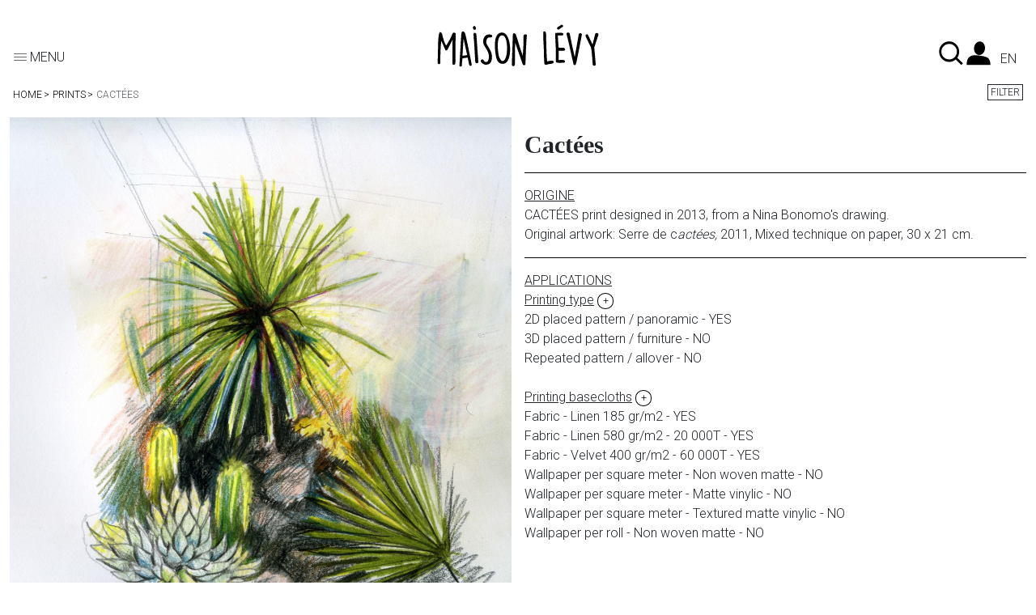

--- FILE ---
content_type: text/html; charset=utf-8
request_url: https://maisonlevy.fr/en/61-cactees
body_size: 14300
content:
<!doctype html>
<html lang="en-US">

  <head>
    
      
  <link rel="preconnect" href="//fonts.gstatic.com/" crossorigin>
<link rel="preconnect" href="//ajax.googleapis.com" crossorigin>
<script type="text/javascript">
    WebFontConfig = {
        //google: { families: [ 'Noto+Sans:400,700' ] }
        google: { families: [ 'Roboto:300,400,700' ] }
    };
    (function() {
        var wf = document.createElement('script');
        wf.src = 'https://ajax.googleapis.com/ajax/libs/webfont/1/webfont.js';
        wf.type = 'text/javascript';
        wf.async = 'true';
        var s = document.getElementsByTagName('script')[0];
        s.parentNode.insertBefore(wf, s);
    })(); </script>



  <meta charset="utf-8">


  <meta http-equiv="x-ua-compatible" content="ie=edge">



  <title>Cactées</title>
  
    
  
  <meta name="description" content="CACTÉES print designed in 2013, from a Nina Bonomo&#039;s drawing.
Original artwork: Serre de cactées, 2011, Mixed technique on paper, 30 x 21 cm.">
  <meta name="keywords" content="maison levy,nina bonomo,cactées">
  
        <link rel="canonical" href="https://maisonlevy.fr/en/61-cactees">
    
          <link rel="alternate" href="https://maisonlevy.fr/fr/61-cactees" hreflang="fr">
          <link rel="alternate" href="https://maisonlevy.fr/en/61-cactees" hreflang="en-us">
      
  
  
    <script type="application/ld+json">
  {
    "@context": "https://schema.org",
    "@type": "Organization",
    "name" : "Maison Levy",
    "url" : "https://maisonlevy.fr/en/"
         ,"logo": {
        "@type": "ImageObject",
        "url":"https://maisonlevy.fr/img/logo-1641917439.jpg"
      }
      }
</script>

<script type="application/ld+json">
  {
    "@context": "https://schema.org",
    "@type": "WebPage",
    "isPartOf": {
      "@type": "WebSite",
      "url":  "https://maisonlevy.fr/en/",
      "name": "Maison Levy"
    },
    "name": "Cactées",
    "url":  "https://maisonlevy.fr/en/61-cactees"
  }
</script>


  <script type="application/ld+json">
    {
      "@context": "https://schema.org",
      "@type": "BreadcrumbList",
      "itemListElement": [
                  {
            "@type": "ListItem",
            "position": 1,
            "name": "Home",
            "item": "https://maisonlevy.fr/en/"
          },                  {
            "@type": "ListItem",
            "position": 2,
            "name": "Prints",
            "item": "https://maisonlevy.fr/en/37-prints"
          },                  {
            "@type": "ListItem",
            "position": 3,
            "name": "Cactées",
            "item": "https://maisonlevy.fr/en/61-cactees"
          }              ]
    }
  </script>
  
  
  
  
  
    
  

  
    <meta property="og:title" content="Cactées" />
    <meta property="og:description" content="CACTÉES print designed in 2013, from a Nina Bonomo&#039;s drawing.
Original artwork: Serre de cactées, 2011, Mixed technique on paper, 30 x 21 cm." />
    <meta property="og:url" content="https://maisonlevy.fr/en/61-cactees" />
    <meta property="og:site_name" content="Maison Levy" />
    <meta property="og:type" content="website" />    



  <meta name="viewport" content="width=device-width, initial-scale=1">



  <link rel="icon" type="image/vnd.microsoft.icon" href="https://maisonlevy.fr/img/favicon.ico?1644417570">
  <link rel="shortcut icon" type="image/x-icon" href="https://maisonlevy.fr/img/favicon.ico?1644417570">



    <link rel="stylesheet" href="https://maisonlevy.fr/themes/maisonlevy3/assets/css/theme.css" type="text/css" media="all">
  <link rel="stylesheet" href="https://maisonlevy.fr/modules/blockreassurance/views/dist/front.css" type="text/css" media="all">
  <link rel="stylesheet" href="https://maisonlevy.fr/modules/paypal/views/css/paypal_fo.css" type="text/css" media="all">
  <link rel="stylesheet" href="https://maisonlevy.fr/themes/maisonlevy3/modules/ps_searchbar/ps_searchbar.css" type="text/css" media="all">
  <link rel="stylesheet" href="https://maisonlevy.fr/js/jquery/ui/themes/base/minified/jquery-ui.min.css" type="text/css" media="all">
  <link rel="stylesheet" href="https://maisonlevy.fr/js/jquery/ui/themes/base/minified/jquery.ui.theme.min.css" type="text/css" media="all">
  <link rel="stylesheet" href="https://maisonlevy.fr/js/jquery/ui/themes/base/jquery.ui.core.css" type="text/css" media="all">
  <link rel="stylesheet" href="https://maisonlevy.fr/modules/pm_advancedsearch4/views/css/pm_advancedsearch4-17.css" type="text/css" media="all">
  <link rel="stylesheet" href="https://maisonlevy.fr/modules/pm_advancedsearch4/views/css/pm_advancedsearch4_dynamic.css" type="text/css" media="all">
  <link rel="stylesheet" href="https://maisonlevy.fr/modules/pm_advancedsearch4/views/css/selectize/selectize.css" type="text/css" media="all">




  

  <script type="text/javascript">
        var ASSearchUrl = "https:\/\/maisonlevy.fr\/en\/module\/pm_advancedsearch4\/advancedsearch4";
        var as4_orderBySalesAsc = "Sales: Lower first";
        var as4_orderBySalesDesc = "Sales: Highest first";
        var prestashop = {"cart":{"products":[],"totals":{"total":{"type":"total","label":"Total","amount":0,"value":"\u20ac0.00"},"total_including_tax":{"type":"total","label":"Total (tax incl.)","amount":0,"value":"\u20ac0.00"},"total_excluding_tax":{"type":"total","label":"Total (tax excl.)","amount":0,"value":"\u20ac0.00"}},"subtotals":{"products":{"type":"products","label":"Subtotal","amount":0,"value":"\u20ac0.00"},"discounts":null,"shipping":{"type":"shipping","label":"Shipping","amount":0,"value":""},"tax":{"type":"tax","label":"Included taxes","amount":0,"value":"\u20ac0.00"}},"products_count":0,"summary_string":"0 items","vouchers":{"allowed":1,"added":[]},"discounts":[],"minimalPurchase":0,"minimalPurchaseRequired":""},"currency":{"id":1,"name":"Euro","iso_code":"EUR","iso_code_num":"978","sign":"\u20ac"},"customer":{"lastname":null,"firstname":null,"email":null,"birthday":null,"newsletter":null,"newsletter_date_add":null,"optin":null,"website":null,"company":null,"siret":null,"ape":null,"is_logged":false,"gender":{"type":null,"name":null},"addresses":[]},"country":{"id_zone":"9","id_currency":"0","call_prefix":"33","iso_code":"FR","active":"1","contains_states":"0","need_identification_number":"0","need_zip_code":"1","zip_code_format":"NNNNN","display_tax_label":"1","name":"France","id":8},"language":{"name":"English (English)","iso_code":"en","locale":"en-US","language_code":"en-us","active":"1","is_rtl":"0","date_format_lite":"m\/d\/Y","date_format_full":"m\/d\/Y H:i:s","id":2},"page":{"title":"","canonical":"https:\/\/maisonlevy.fr\/en\/61-cactees","meta":{"title":"Cact\u00e9es","description":"CACT\u00c9ES print designed in 2013, from a Nina Bonomo's drawing.\r\nOriginal artwork: Serre de cact\u00e9es, 2011, Mixed technique on paper, 30 x 21 cm.","keywords":"maison levy,nina bonomo,cact\u00e9es","robots":"index"},"page_name":"category","body_classes":{"lang-en":true,"lang-rtl":false,"country-FR":true,"currency-EUR":true,"layout-full-width":true,"page-category":true,"tax-display-enabled":true,"page-customer-account":false,"category-id-61":true,"category-Cact\u00e9es":true,"category-id-parent-37":true,"category-depth-level-3":true},"admin_notifications":[],"password-policy":{"feedbacks":{"0":"Very weak","1":"Weak","2":"Average","3":"Strong","4":"Very strong","Straight rows of keys are easy to guess":"Straight rows of keys are easy to guess","Short keyboard patterns are easy to guess":"Short keyboard patterns are easy to guess","Use a longer keyboard pattern with more turns":"Use a longer keyboard pattern with more turns","Repeats like \"aaa\" are easy to guess":"Repeats like \"aaa\" are easy to guess","Repeats like \"abcabcabc\" are only slightly harder to guess than \"abc\"":"Repeats like \"abcabcabc\" are only slightly harder to guess than \"abc\"","Sequences like abc or 6543 are easy to guess":"Sequences like \"abc\" or \"6543\" are easy to guess.","Recent years are easy to guess":"Recent years are easy to guess","Dates are often easy to guess":"Dates are often easy to guess","This is a top-10 common password":"This is a top-10 common password","This is a top-100 common password":"This is a top-100 common password","This is a very common password":"This is a very common password","This is similar to a commonly used password":"This is similar to a commonly used password","A word by itself is easy to guess":"A word by itself is easy to guess","Names and surnames by themselves are easy to guess":"Names and surnames by themselves are easy to guess","Common names and surnames are easy to guess":"Common names and surnames are easy to guess","Use a few words, avoid common phrases":"Use a few words, avoid common phrases","No need for symbols, digits, or uppercase letters":"No need for symbols, digits, or uppercase letters","Avoid repeated words and characters":"Avoid repeated words and characters","Avoid sequences":"Avoid sequences","Avoid recent years":"Avoid recent years","Avoid years that are associated with you":"Avoid years that are associated with you","Avoid dates and years that are associated with you":"Avoid dates and years that are associated with you","Capitalization doesn't help very much":"Capitalization doesn't help very much","All-uppercase is almost as easy to guess as all-lowercase":"All-uppercase is almost as easy to guess as all-lowercase","Reversed words aren't much harder to guess":"Reversed words aren't much harder to guess","Predictable substitutions like '@' instead of 'a' don't help very much":"Predictable substitutions like \"@\" instead of \"a\" don't help very much.","Add another word or two. Uncommon words are better.":"Add another word or two. Uncommon words are better."}}},"shop":{"name":"Maison Levy","logo":"https:\/\/maisonlevy.fr\/img\/logo-1641917439.jpg","stores_icon":"https:\/\/maisonlevy.fr\/img\/logo_stores.png","favicon":"https:\/\/maisonlevy.fr\/img\/favicon.ico"},"core_js_public_path":"\/themes\/","urls":{"base_url":"https:\/\/maisonlevy.fr\/","current_url":"https:\/\/maisonlevy.fr\/en\/61-cactees","shop_domain_url":"https:\/\/maisonlevy.fr","img_ps_url":"https:\/\/maisonlevy.fr\/img\/","img_cat_url":"https:\/\/maisonlevy.fr\/img\/c\/","img_lang_url":"https:\/\/maisonlevy.fr\/img\/l\/","img_prod_url":"https:\/\/maisonlevy.fr\/img\/p\/","img_manu_url":"https:\/\/maisonlevy.fr\/img\/m\/","img_sup_url":"https:\/\/maisonlevy.fr\/img\/su\/","img_ship_url":"https:\/\/maisonlevy.fr\/img\/s\/","img_store_url":"https:\/\/maisonlevy.fr\/img\/st\/","img_col_url":"https:\/\/maisonlevy.fr\/img\/co\/","img_url":"https:\/\/maisonlevy.fr\/themes\/maisonlevy3\/assets\/img\/","css_url":"https:\/\/maisonlevy.fr\/themes\/maisonlevy3\/assets\/css\/","js_url":"https:\/\/maisonlevy.fr\/themes\/maisonlevy3\/assets\/js\/","pic_url":"https:\/\/maisonlevy.fr\/upload\/","theme_assets":"https:\/\/maisonlevy.fr\/themes\/maisonlevy3\/assets\/","theme_dir":"https:\/\/maisonlevy.fr\/themes\/maisonlevy3\/","pages":{"address":"https:\/\/maisonlevy.fr\/en\/address","addresses":"https:\/\/maisonlevy.fr\/en\/addresses","authentication":"https:\/\/maisonlevy.fr\/en\/login","manufacturer":"https:\/\/maisonlevy.fr\/en\/brands","cart":"https:\/\/maisonlevy.fr\/en\/cart","category":"https:\/\/maisonlevy.fr\/en\/index.php?controller=category","cms":"https:\/\/maisonlevy.fr\/en\/index.php?controller=cms","contact":"https:\/\/maisonlevy.fr\/en\/contact-us","discount":"https:\/\/maisonlevy.fr\/en\/discount","guest_tracking":"https:\/\/maisonlevy.fr\/en\/guest-tracking","history":"https:\/\/maisonlevy.fr\/en\/order-history","identity":"https:\/\/maisonlevy.fr\/en\/identity","index":"https:\/\/maisonlevy.fr\/en\/","my_account":"https:\/\/maisonlevy.fr\/en\/my-account","order_confirmation":"https:\/\/maisonlevy.fr\/en\/order-confirmation","order_detail":"https:\/\/maisonlevy.fr\/en\/index.php?controller=order-detail","order_follow":"https:\/\/maisonlevy.fr\/en\/order-follow","order":"https:\/\/maisonlevy.fr\/en\/order","order_return":"https:\/\/maisonlevy.fr\/en\/index.php?controller=order-return","order_slip":"https:\/\/maisonlevy.fr\/en\/credit-slip","pagenotfound":"https:\/\/maisonlevy.fr\/en\/page-not-found","password":"https:\/\/maisonlevy.fr\/en\/password-recovery","pdf_invoice":"https:\/\/maisonlevy.fr\/en\/index.php?controller=pdf-invoice","pdf_order_return":"https:\/\/maisonlevy.fr\/en\/index.php?controller=pdf-order-return","pdf_order_slip":"https:\/\/maisonlevy.fr\/en\/index.php?controller=pdf-order-slip","prices_drop":"https:\/\/maisonlevy.fr\/en\/prices-drop","product":"https:\/\/maisonlevy.fr\/en\/index.php?controller=product","registration":"https:\/\/maisonlevy.fr\/en\/index.php?controller=registration","search":"https:\/\/maisonlevy.fr\/en\/search","sitemap":"https:\/\/maisonlevy.fr\/en\/sitemap","stores":"https:\/\/maisonlevy.fr\/en\/stores","supplier":"https:\/\/maisonlevy.fr\/en\/supplier","new_products":"https:\/\/maisonlevy.fr\/en\/new-products","brands":"https:\/\/maisonlevy.fr\/en\/brands","register":"https:\/\/maisonlevy.fr\/en\/index.php?controller=registration","order_login":"https:\/\/maisonlevy.fr\/en\/order?login=1"},"alternative_langs":{"fr":"https:\/\/maisonlevy.fr\/fr\/61-cactees","en-us":"https:\/\/maisonlevy.fr\/en\/61-cactees"},"actions":{"logout":"https:\/\/maisonlevy.fr\/en\/?mylogout="},"no_picture_image":{"bySize":{"cart_default":{"url":"https:\/\/maisonlevy.fr\/img\/p\/en-default-cart_default.jpg","width":125,"height":125},"pdt_180":{"url":"https:\/\/maisonlevy.fr\/img\/p\/en-default-pdt_180.jpg","width":180,"height":180},"pdt_300":{"url":"https:\/\/maisonlevy.fr\/img\/p\/en-default-pdt_300.jpg","width":300,"height":300},"pdt_360":{"url":"https:\/\/maisonlevy.fr\/img\/p\/en-default-pdt_360.jpg","width":360,"height":360},"pdt_540":{"url":"https:\/\/maisonlevy.fr\/img\/p\/en-default-pdt_540.jpg","width":540,"height":540},"home_default":{"url":"https:\/\/maisonlevy.fr\/img\/p\/en-default-home_default.jpg","width":600,"height":600},"medium_default":{"url":"https:\/\/maisonlevy.fr\/img\/p\/en-default-medium_default.jpg","width":600,"height":600},"small_default":{"url":"https:\/\/maisonlevy.fr\/img\/p\/en-default-small_default.jpg","width":600,"height":600},"large_default":{"url":"https:\/\/maisonlevy.fr\/img\/p\/en-default-large_default.jpg","width":900,"height":900},"full_default":{"url":"https:\/\/maisonlevy.fr\/img\/p\/en-default-full_default.jpg","width":1200,"height":1200}},"small":{"url":"https:\/\/maisonlevy.fr\/img\/p\/en-default-cart_default.jpg","width":125,"height":125},"medium":{"url":"https:\/\/maisonlevy.fr\/img\/p\/en-default-home_default.jpg","width":600,"height":600},"large":{"url":"https:\/\/maisonlevy.fr\/img\/p\/en-default-full_default.jpg","width":1200,"height":1200},"legend":""}},"configuration":{"display_taxes_label":true,"display_prices_tax_incl":true,"is_catalog":true,"show_prices":true,"opt_in":{"partner":false},"quantity_discount":{"type":"price","label":"Unit price"},"voucher_enabled":1,"return_enabled":1},"field_required":[],"breadcrumb":{"links":[{"title":"Home","url":"https:\/\/maisonlevy.fr\/en\/"},{"title":"Prints","url":"https:\/\/maisonlevy.fr\/en\/37-prints"},{"title":"Cact\u00e9es","url":"https:\/\/maisonlevy.fr\/en\/61-cactees"}],"count":3},"link":{"protocol_link":"https:\/\/","protocol_content":"https:\/\/"},"time":1768725511,"static_token":"ab911f83baf2a903b2a381c5d9acc92d","token":"7183183b591417f2a05fa9ef6e9dcb92","debug":false};
        var psr_icon_color = "#F19D76";
      </script>



  



    
  </head>

  <body id="category" class="lang-en country-fr currency-eur layout-full-width page-category tax-display-enabled category-id-61 category-cactees category-id-parent-37 category-depth-level-3">

    
      
    

    <main>
      
              

      <header id="header">
        
          
  <div class="header-banner">
    
  </div>




  <nav class="navbar fixed-top navbar-expand navbar-lite bg-white d-block">
    <div class="d-flex justify-content-between align-items-end w-100" id="main-nav">
      <div class="menu-icon header__left">
        <button id="show-menu" class="visible--mobile btn ps-0 pb-0" id="menu-icon" data-bs-toggle="offcanvas" data-bs-target="#mobile_top_menu_wrapper">
          <i class="icon-ml-burger"></i>
          <span class="text-uppercase d-none d-md-inline">Menu</span>
        </button>
      </div>
      <div id="logo" class="header__center text-center">
        <a href="https://maisonlevy.fr/" class="header__logo header-top__col text-center">
          <img class="logo img-fluid" src="/img/logo2.svg">
        </a>
      </div>
      <div class="header__right header-top__col text-right">
        <!-- Block search module TOP -->
<div id="search_widget" class="search-widget" data-search-controller-url="//maisonlevy.fr/en/search">
	<a href="#" class="u-link-body search-icon">
		<span class="icon-ml-loupe icon-ml-lg"></span>
	</a>
	<div id="search-hover-content" class="position-absolute">
		<form method="get" action="//maisonlevy.fr/en/search">
			<input type="hidden" name="controller" value="search">
			<div class="input-group">
				<input class="form-control" type="text" name="s" value="" placeholder="Search our catalog" aria-label="Search" aria-describedby="search-addon">
				<button type="submit" class="btn" id="search-addon">
					<span class="icon-ml-loupe"></span>
					<span class="d-none">Search</span>
				</button>
			</div>
		</form>
	</div>
</div>
<!-- /Block search module TOP -->
<div id="customer-widget" class="user-info header__rightitem">
      <a href="https://maisonlevy.fr/en/my-account" class="u-link-body" title="Log in to your customer account" rel="nofollow">
      <span><i class="icon-ml-account icon-ml-lg"></i></span>
      <span class="d-none small">Sign in</span>
    </a>
  </div>
<div id="_desktop_language_selector" class="d-none d-sm-inline-block">
  <div class="language-selector-wrapper px-2">
    <span id="language-selector-label" class="d-inline-block visually-hidden">Language:</span>
    <div class="language-selector dropdown">
      <button data-bs-toggle="dropdown" class="btn dropdown-toggle text-uppercase" aria-haspopup="true" aria-expanded="false" aria-label="Language dropdown">
        en
      </button>
      <div class="dropdown-menu dropdown-menu-end" aria-labelledby="language-selector-label">
                    <a href="https://maisonlevy.fr/fr/61-cactees" class="dropdown-item text-uppercase small" data-iso-code="fr">fr</a>
                    <a href="https://maisonlevy.fr/en/61-cactees" class="dropdown-item text-uppercase small active" data-iso-code="en">en</a>
              </div>
    </div>
  </div>
</div>

      </div>
    </div>
  <div class="d-flex align-items-end px-3 mt-2">
              
        
<nav id="breadcrumb--container" class="visible--desktop flex-sm-grow-1" data-depth="3">
  <ol class="breadcrumb mb-1">
    
          <li class="breadcrumb-item">
      <a itemprop="item" href="https://maisonlevy.fr/en/">
          <span itemprop="name">Home</span>
              </a>
            </li>
    
    
          <li class="breadcrumb-item">
      <a itemprop="item" href="https://maisonlevy.fr/en/37-prints">
          <span itemprop="name">Prints</span>
              </a>
            </li>
    
    
          <li class="breadcrumb-item active">
          <span itemprop="name">Cactées</span>
            </li>
    
    </ol>
</nav>
      
        <div>
        <button id="search_filter_toggler" class="btn btn-outline-dark btn-sm" data-bs-target="#offcanvas_search_filter" data-bs-toggle="offcanvas">Filter</button>
            </div>
  </div>

      </nav>

          <div id="facet-advanced">
			<div id="offcanvas_search_filter" class="offcanvas offcanvas-end text-start" tabindex="-1" aria-labelledby="search_filter_toggler">
		<div class="offcanvas-header">
			<h5 class="offcanvas-title visually-hidden" id="offcanvasRightLabel">Offcanvas right</h5>
			<button type="button" class="btn-close" data-bs-dismiss="offcanvas" aria-label="Close"></button>
		</div>
		<div class="offcanvas-body">
      								<div id="PM_ASBlockOutput_1" class="PM_ASBlockOutput PM_ASBlockOutputHorizontal PM_ASMobileVisible " data-id-search="1">
	<div id="PM_ASBlock_1" class="card">
		<div class="card-header hidden-sm-up">
			<span class="PM_ASearchTitle">Filters</span>
		</div>
		<div class="card-block">
				<a style="display: none" href="#" class="PM_ASResetSearch">
			Clear filters
		</a>
		<form action="https://maisonlevy.fr/en/module/pm_advancedsearch4/advancedsearch4" method="POST" id="PM_ASForm_1" class="PM_ASForm">
			<div id="accordion-flush" class="accordion accordion-flush PM_ASCriterionsGroupList row">
																					<div id="PM_ASCriterionsGroup_1_11" class="accordion-item PM_ASCriterionsGroup PM_ASCriterionsGroupFeature col-12">
							<div id="PM_ASCriterionsOutput_1_11" class="PM_ASCriterionsOutput">
	<div id="PM_ASCriterions_1_11" class="PM_ASCriterions PM_ASCriterionsToggleHover">
					<p class="PM_ASCriterionsGroupTitle h4 accordion-header" id="PM_ASCriterionsGroupTitle_1_11" rel="11">
								<button class="accordion-button collapsed" type="button" data-bs-toggle="collapse" data-bs-target="#flush-collapse_11" aria-controls="flush-collapse_11">
					<span class="PM_ASCriterionsGroupName">
						Patterns
					</span>
				</button>
			</p>

			<div class="PM_ASCriterionsGroupOuter">
											<div id="flush-collapse_11" class="accordion-collapse collapse PM_ASCriterionStepEnable" data-bs-parent="accordion-flush">
					<ul id="PM_ASCriterionGroupLink_1_11" class="bullet mb-0 list-inline PM_ASCriterionGroupLink">
																															<li class="list-inline-item">
					<a href="#" data-id-criterion-group="11" class="btn btn-outline-gray mb-2 PM_ASCriterionLink  PM_ASNotMulticriteria">
												<span class="PM_ASCriterionValue">
						Trees &amp; flowers						</span>
					</a>
					<input type="hidden" name="as4c[11][]" value="246" disabled="disabled" />
				</li>
						</ul>
							</div>
					</div>
								</div>
</div>
					</div>
																														<div id="PM_ASCriterionsGroup_1_6" class="accordion-item PM_ASCriterionsGroup PM_ASCriterionsGroupFeature col-12">
							<div id="PM_ASCriterionsOutput_1_6" class="PM_ASCriterionsOutput">
	<div id="PM_ASCriterions_1_6" class="PM_ASCriterions PM_ASCriterionsToggleHover">
					<p class="PM_ASCriterionsGroupTitle h4 accordion-header" id="PM_ASCriterionsGroupTitle_1_6" rel="6">
								<button class="accordion-button collapsed" type="button" data-bs-toggle="collapse" data-bs-target="#flush-collapse_6" aria-controls="flush-collapse_6">
					<span class="PM_ASCriterionsGroupName">
						Color
					</span>
				</button>
			</p>

			<div class="PM_ASCriterionsGroupOuter">
											<div id="flush-collapse_6" class="accordion-collapse collapse PM_ASCriterionStepEnable" data-bs-parent="accordion-flush">
					<ul id="PM_ASCriterionGroupLink_1_6" class="bullet mb-0 list-inline PM_ASCriterionGroupLink">
																															<li class="list-inline-item">
					<a href="#" data-id-criterion-group="6" class="btn btn-outline-gray mb-2 PM_ASCriterionLink ">
												<span class="PM_ASCriterionValue">
						Yellow-green						</span>
					</a>
					<input type="hidden" name="as4c[6][]" value="178" disabled="disabled" />
				</li>
						</ul>
							</div>
					</div>
								</div>
</div>
					</div>
																														<div id="PM_ASCriterionsGroup_1_10" class="accordion-item PM_ASCriterionsGroup PM_ASCriterionsGroupAttribute col-12">
							<div id="PM_ASCriterionsOutput_1_10" class="PM_ASCriterionsOutput">
	<div id="PM_ASCriterions_1_10" class="PM_ASCriterions PM_ASCriterionsToggleHover">
					<p class="PM_ASCriterionsGroupTitle h4 accordion-header" id="PM_ASCriterionsGroupTitle_1_10" rel="10">
								<button class="accordion-button collapsed" type="button" data-bs-toggle="collapse" data-bs-target="#flush-collapse_10" aria-controls="flush-collapse_10">
					<span class="PM_ASCriterionsGroupName">
						Basecloth
					</span>
				</button>
			</p>

			<div class="PM_ASCriterionsGroupOuter">
											<div id="flush-collapse_10" class="accordion-collapse collapse PM_ASCriterionStepEnable" data-bs-parent="accordion-flush">
					<ul id="PM_ASCriterionGroupLink_1_10" class="bullet mb-0 list-inline PM_ASCriterionGroupLink">
																															<li class="list-inline-item">
					<a href="#" data-id-criterion-group="10" class="btn btn-outline-gray mb-2 PM_ASCriterionLink  PM_ASNotMulticriteria">
												<span class="PM_ASCriterionValue">
						Linen 185 gr/m²						</span>
					</a>
					<input type="hidden" name="as4c[10][]" value="243" disabled="disabled" />
				</li>
																									<li class="list-inline-item">
					<a href="#" data-id-criterion-group="10" class="btn btn-outline-gray mb-2 PM_ASCriterionLink  PM_ASNotMulticriteria">
												<span class="PM_ASCriterionValue">
						Velvet 400 gr/m²						</span>
					</a>
					<input type="hidden" name="as4c[10][]" value="244" disabled="disabled" />
				</li>
						</ul>
							</div>
					</div>
								</div>
</div>
					</div>
																														<div id="PM_ASCriterionsGroup_1_7" class="accordion-item PM_ASCriterionsGroup PM_ASCriterionsGroupAttribute col-12">
							<div id="PM_ASCriterionsOutput_1_7" class="PM_ASCriterionsOutput">
	<div id="PM_ASCriterions_1_7" class="PM_ASCriterions PM_ASCriterionsToggleHover">
					<p class="PM_ASCriterionsGroupTitle h4 accordion-header" id="PM_ASCriterionsGroupTitle_1_7" rel="7">
								<button class="accordion-button collapsed" type="button" data-bs-toggle="collapse" data-bs-target="#flush-collapse_7" aria-controls="flush-collapse_7">
					<span class="PM_ASCriterionsGroupName">
						Size
					</span>
				</button>
			</p>

			<div class="PM_ASCriterionsGroupOuter">
											<div id="flush-collapse_7" class="accordion-collapse collapse PM_ASCriterionStepEnable" data-bs-parent="accordion-flush">
					<ul id="PM_ASCriterionGroupLink_1_7" class="bullet mb-0 list-inline PM_ASCriterionGroupLink">
																															<li class="list-inline-item">
					<a href="#" data-id-criterion-group="7" class="btn btn-outline-gray mb-2 PM_ASCriterionLink  PM_ASNotMulticriteria">
												<span class="PM_ASCriterionValue">
						H 21 x 30 cm						</span>
					</a>
					<input type="hidden" name="as4c[7][]" value="201" disabled="disabled" />
				</li>
																									<li class="list-inline-item">
					<a href="#" data-id-criterion-group="7" class="btn btn-outline-gray mb-2 PM_ASCriterionLink  PM_ASNotMulticriteria">
												<span class="PM_ASCriterionValue">
						H 15 x 21 cm						</span>
					</a>
					<input type="hidden" name="as4c[7][]" value="200" disabled="disabled" />
				</li>
																									<li class="list-inline-item">
					<a href="#" data-id-criterion-group="7" class="btn btn-outline-gray mb-2 PM_ASCriterionLink  PM_ASNotMulticriteria">
												<span class="PM_ASCriterionValue">
						34 x 34 cm						</span>
					</a>
					<input type="hidden" name="as4c[7][]" value="186" disabled="disabled" />
				</li>
																									<li class="list-inline-item">
					<a href="#" data-id-criterion-group="7" class="btn btn-outline-gray mb-2 PM_ASCriterionLink  PM_ASNotMulticriteria">
												<span class="PM_ASCriterionValue">
						50 x 50 cm						</span>
					</a>
					<input type="hidden" name="as4c[7][]" value="187" disabled="disabled" />
				</li>
																									<li class="list-inline-item">
					<a href="#" data-id-criterion-group="7" class="btn btn-outline-gray mb-2 PM_ASCriterionLink  PM_ASNotMulticriteria">
												<span class="PM_ASCriterionValue">
						55 x 55 cm						</span>
					</a>
					<input type="hidden" name="as4c[7][]" value="188" disabled="disabled" />
				</li>
						</ul>
							</div>
					</div>
								</div>
</div>
					</div>
																																									<div id="PM_ASCriterionsGroup_1_4" class="accordion-item PM_ASCriterionsGroup PM_ASCriterionsGroupStock col-12">
							<div id="PM_ASCriterionsOutput_1_4" class="PM_ASCriterionsOutput">
	<div id="PM_ASCriterions_1_4" class="PM_ASCriterions PM_ASCriterionsToggleHover">
					<p class="PM_ASCriterionsGroupTitle h4 accordion-header" id="PM_ASCriterionsGroupTitle_1_4" rel="4">
								<button class="accordion-button collapsed" type="button" data-bs-toggle="collapse" data-bs-target="#flush-collapse_4" aria-controls="flush-collapse_4">
					<span class="PM_ASCriterionsGroupName">
						In stock
					</span>
				</button>
			</p>

			<div class="PM_ASCriterionsGroupOuter">
											<div id="flush-collapse_4" class="accordion-collapse collapse PM_ASCriterionStepEnable" data-bs-parent="accordion-flush">
					<ul id="PM_ASCriterionGroupLink_1_4" class="bullet mb-0 list-inline PM_ASCriterionGroupLink">
																															<li class="list-inline-item">
					<a href="#" data-id-criterion-group="4" class="btn btn-outline-gray mb-2 PM_ASCriterionLink  PM_ASNotMulticriteria">
												<span class="PM_ASCriterionValue">
						Yes						</span>
					</a>
					<input type="hidden" name="as4c[4][]" value="163" disabled="disabled" />
				</li>
						</ul>
							</div>
					</div>
								</div>
</div>
					</div>
																																																</div><!-- .PM_ASCriterionsGroupList -->
																															<input type="hidden" name="as4c[3][]" value="45" />
								<input type="hidden" name="as4c_hidden[3][]" value="45" />
																										<input type="hidden" name="reset_group" value="" />
		
		<input type="hidden" name="id_search" value="1" />
					<input type="hidden" name="id_category_search" value="61" />
												<input type="hidden" name="orderby" disabled="disabled" />
		<input type="hidden" name="n" disabled="disabled" />
		
				</form>
				</div>
	</div>
</div>
						
		</div>
	</div>
</div>
        
      </header>

      <section id="wrapper">
        
          
<aside id="notifications">
  <div class="notifications-container container">
    
          
        <article class="alert alert-warning" role="alert" data-alert="warning">
          <ul>
                          <li>You cannot place a new order from your country (United States).</li>
                          <li>You cannot place a new order from your country (United States).</li>
                      </ul>
        </article>
      
    
    
      </div>
</aside>
        
        
        

        <div class="container-fluid">
                      
            
                    <div id="facet-advanced">
			<div id="offcanvas_search_filter" class="offcanvas offcanvas-end text-start" tabindex="-1" aria-labelledby="search_filter_toggler">
		<div class="offcanvas-header">
			<h5 class="offcanvas-title visually-hidden" id="offcanvasRightLabel">Offcanvas right</h5>
			<button type="button" class="btn-close" data-bs-dismiss="offcanvas" aria-label="Close"></button>
		</div>
		<div class="offcanvas-body">
      								<div id="PM_ASBlockOutput_1" class="PM_ASBlockOutput PM_ASBlockOutputHorizontal PM_ASMobileVisible " data-id-search="1">
	<div id="PM_ASBlock_1" class="card">
		<div class="card-header hidden-sm-up">
			<span class="PM_ASearchTitle">Filters</span>
		</div>
		<div class="card-block">
				<a style="display: none" href="#" class="PM_ASResetSearch">
			Clear filters
		</a>
		<form action="https://maisonlevy.fr/en/module/pm_advancedsearch4/advancedsearch4" method="POST" id="PM_ASForm_1" class="PM_ASForm">
			<div id="accordion-flush" class="accordion accordion-flush PM_ASCriterionsGroupList row">
																					<div id="PM_ASCriterionsGroup_1_11" class="accordion-item PM_ASCriterionsGroup PM_ASCriterionsGroupFeature col-12">
							<div id="PM_ASCriterionsOutput_1_11" class="PM_ASCriterionsOutput">
	<div id="PM_ASCriterions_1_11" class="PM_ASCriterions PM_ASCriterionsToggleHover">
					<p class="PM_ASCriterionsGroupTitle h4 accordion-header" id="PM_ASCriterionsGroupTitle_1_11" rel="11">
								<button class="accordion-button collapsed" type="button" data-bs-toggle="collapse" data-bs-target="#flush-collapse_11" aria-controls="flush-collapse_11">
					<span class="PM_ASCriterionsGroupName">
						Patterns
					</span>
				</button>
			</p>

			<div class="PM_ASCriterionsGroupOuter">
											<div id="flush-collapse_11" class="accordion-collapse collapse PM_ASCriterionStepEnable" data-bs-parent="accordion-flush">
					<ul id="PM_ASCriterionGroupLink_1_11" class="bullet mb-0 list-inline PM_ASCriterionGroupLink">
																															<li class="list-inline-item">
					<a href="#" data-id-criterion-group="11" class="btn btn-outline-gray mb-2 PM_ASCriterionLink  PM_ASNotMulticriteria">
												<span class="PM_ASCriterionValue">
						Trees &amp; flowers						</span>
					</a>
					<input type="hidden" name="as4c[11][]" value="246" disabled="disabled" />
				</li>
						</ul>
							</div>
					</div>
								</div>
</div>
					</div>
																														<div id="PM_ASCriterionsGroup_1_6" class="accordion-item PM_ASCriterionsGroup PM_ASCriterionsGroupFeature col-12">
							<div id="PM_ASCriterionsOutput_1_6" class="PM_ASCriterionsOutput">
	<div id="PM_ASCriterions_1_6" class="PM_ASCriterions PM_ASCriterionsToggleHover">
					<p class="PM_ASCriterionsGroupTitle h4 accordion-header" id="PM_ASCriterionsGroupTitle_1_6" rel="6">
								<button class="accordion-button collapsed" type="button" data-bs-toggle="collapse" data-bs-target="#flush-collapse_6" aria-controls="flush-collapse_6">
					<span class="PM_ASCriterionsGroupName">
						Color
					</span>
				</button>
			</p>

			<div class="PM_ASCriterionsGroupOuter">
											<div id="flush-collapse_6" class="accordion-collapse collapse PM_ASCriterionStepEnable" data-bs-parent="accordion-flush">
					<ul id="PM_ASCriterionGroupLink_1_6" class="bullet mb-0 list-inline PM_ASCriterionGroupLink">
																															<li class="list-inline-item">
					<a href="#" data-id-criterion-group="6" class="btn btn-outline-gray mb-2 PM_ASCriterionLink ">
												<span class="PM_ASCriterionValue">
						Yellow-green						</span>
					</a>
					<input type="hidden" name="as4c[6][]" value="178" disabled="disabled" />
				</li>
						</ul>
							</div>
					</div>
								</div>
</div>
					</div>
																														<div id="PM_ASCriterionsGroup_1_10" class="accordion-item PM_ASCriterionsGroup PM_ASCriterionsGroupAttribute col-12">
							<div id="PM_ASCriterionsOutput_1_10" class="PM_ASCriterionsOutput">
	<div id="PM_ASCriterions_1_10" class="PM_ASCriterions PM_ASCriterionsToggleHover">
					<p class="PM_ASCriterionsGroupTitle h4 accordion-header" id="PM_ASCriterionsGroupTitle_1_10" rel="10">
								<button class="accordion-button collapsed" type="button" data-bs-toggle="collapse" data-bs-target="#flush-collapse_10" aria-controls="flush-collapse_10">
					<span class="PM_ASCriterionsGroupName">
						Basecloth
					</span>
				</button>
			</p>

			<div class="PM_ASCriterionsGroupOuter">
											<div id="flush-collapse_10" class="accordion-collapse collapse PM_ASCriterionStepEnable" data-bs-parent="accordion-flush">
					<ul id="PM_ASCriterionGroupLink_1_10" class="bullet mb-0 list-inline PM_ASCriterionGroupLink">
																															<li class="list-inline-item">
					<a href="#" data-id-criterion-group="10" class="btn btn-outline-gray mb-2 PM_ASCriterionLink  PM_ASNotMulticriteria">
												<span class="PM_ASCriterionValue">
						Linen 185 gr/m²						</span>
					</a>
					<input type="hidden" name="as4c[10][]" value="243" disabled="disabled" />
				</li>
																									<li class="list-inline-item">
					<a href="#" data-id-criterion-group="10" class="btn btn-outline-gray mb-2 PM_ASCriterionLink  PM_ASNotMulticriteria">
												<span class="PM_ASCriterionValue">
						Velvet 400 gr/m²						</span>
					</a>
					<input type="hidden" name="as4c[10][]" value="244" disabled="disabled" />
				</li>
						</ul>
							</div>
					</div>
								</div>
</div>
					</div>
																														<div id="PM_ASCriterionsGroup_1_7" class="accordion-item PM_ASCriterionsGroup PM_ASCriterionsGroupAttribute col-12">
							<div id="PM_ASCriterionsOutput_1_7" class="PM_ASCriterionsOutput">
	<div id="PM_ASCriterions_1_7" class="PM_ASCriterions PM_ASCriterionsToggleHover">
					<p class="PM_ASCriterionsGroupTitle h4 accordion-header" id="PM_ASCriterionsGroupTitle_1_7" rel="7">
								<button class="accordion-button collapsed" type="button" data-bs-toggle="collapse" data-bs-target="#flush-collapse_7" aria-controls="flush-collapse_7">
					<span class="PM_ASCriterionsGroupName">
						Size
					</span>
				</button>
			</p>

			<div class="PM_ASCriterionsGroupOuter">
											<div id="flush-collapse_7" class="accordion-collapse collapse PM_ASCriterionStepEnable" data-bs-parent="accordion-flush">
					<ul id="PM_ASCriterionGroupLink_1_7" class="bullet mb-0 list-inline PM_ASCriterionGroupLink">
																															<li class="list-inline-item">
					<a href="#" data-id-criterion-group="7" class="btn btn-outline-gray mb-2 PM_ASCriterionLink  PM_ASNotMulticriteria">
												<span class="PM_ASCriterionValue">
						H 21 x 30 cm						</span>
					</a>
					<input type="hidden" name="as4c[7][]" value="201" disabled="disabled" />
				</li>
																									<li class="list-inline-item">
					<a href="#" data-id-criterion-group="7" class="btn btn-outline-gray mb-2 PM_ASCriterionLink  PM_ASNotMulticriteria">
												<span class="PM_ASCriterionValue">
						H 15 x 21 cm						</span>
					</a>
					<input type="hidden" name="as4c[7][]" value="200" disabled="disabled" />
				</li>
																									<li class="list-inline-item">
					<a href="#" data-id-criterion-group="7" class="btn btn-outline-gray mb-2 PM_ASCriterionLink  PM_ASNotMulticriteria">
												<span class="PM_ASCriterionValue">
						34 x 34 cm						</span>
					</a>
					<input type="hidden" name="as4c[7][]" value="186" disabled="disabled" />
				</li>
																									<li class="list-inline-item">
					<a href="#" data-id-criterion-group="7" class="btn btn-outline-gray mb-2 PM_ASCriterionLink  PM_ASNotMulticriteria">
												<span class="PM_ASCriterionValue">
						50 x 50 cm						</span>
					</a>
					<input type="hidden" name="as4c[7][]" value="187" disabled="disabled" />
				</li>
																									<li class="list-inline-item">
					<a href="#" data-id-criterion-group="7" class="btn btn-outline-gray mb-2 PM_ASCriterionLink  PM_ASNotMulticriteria">
												<span class="PM_ASCriterionValue">
						55 x 55 cm						</span>
					</a>
					<input type="hidden" name="as4c[7][]" value="188" disabled="disabled" />
				</li>
						</ul>
							</div>
					</div>
								</div>
</div>
					</div>
																																									<div id="PM_ASCriterionsGroup_1_4" class="accordion-item PM_ASCriterionsGroup PM_ASCriterionsGroupStock col-12">
							<div id="PM_ASCriterionsOutput_1_4" class="PM_ASCriterionsOutput">
	<div id="PM_ASCriterions_1_4" class="PM_ASCriterions PM_ASCriterionsToggleHover">
					<p class="PM_ASCriterionsGroupTitle h4 accordion-header" id="PM_ASCriterionsGroupTitle_1_4" rel="4">
								<button class="accordion-button collapsed" type="button" data-bs-toggle="collapse" data-bs-target="#flush-collapse_4" aria-controls="flush-collapse_4">
					<span class="PM_ASCriterionsGroupName">
						In stock
					</span>
				</button>
			</p>

			<div class="PM_ASCriterionsGroupOuter">
											<div id="flush-collapse_4" class="accordion-collapse collapse PM_ASCriterionStepEnable" data-bs-parent="accordion-flush">
					<ul id="PM_ASCriterionGroupLink_1_4" class="bullet mb-0 list-inline PM_ASCriterionGroupLink">
																															<li class="list-inline-item">
					<a href="#" data-id-criterion-group="4" class="btn btn-outline-gray mb-2 PM_ASCriterionLink  PM_ASNotMulticriteria">
												<span class="PM_ASCriterionValue">
						Yes						</span>
					</a>
					<input type="hidden" name="as4c[4][]" value="163" disabled="disabled" />
				</li>
						</ul>
							</div>
					</div>
								</div>
</div>
					</div>
																																																</div><!-- .PM_ASCriterionsGroupList -->
																															<input type="hidden" name="as4c[3][]" value="45" />
								<input type="hidden" name="as4c_hidden[3][]" value="45" />
																										<input type="hidden" name="reset_group" value="" />
		
		<input type="hidden" name="id_search" value="1" />
					<input type="hidden" name="id_category_search" value="61" />
												<input type="hidden" name="orderby" disabled="disabled" />
		<input type="hidden" name="n" disabled="disabled" />
		
				</form>
				</div>
	</div>
</div>
						
		</div>
	</div>
</div>

          <div class="row">
            

            
  <div id="content-wrapper" class="js-content-wrapper col-12">
    
    
  <section id="main">
    
    <div class="block-category">
  <div class="row g-3 align-items-start mt-0">
      <div class="col-12 col-md mt-0">
      <div class="category-cover text-center mb-3">
        <img src="https://maisonlevy.fr/c/61-category_large/cactees.jpg" class="lazyload img-fluid " alt="Cactées">
              </div>
    </div>
      <div class="col-12 col-md">
      <div id="_desktop_category_header">
        <h1 class="h1 font-serif text-bold">Cactées</h1>
      </div>
              <div id="category-description">
          <hr />
<p><span style="text-decoration: underline;">ORIGINE<br /></span><span>CACTÉES print designed in 2013, from a Nina Bonomo's drawing.<br /></span>Original artwork: Serre de c<em>actées, </em>2011, Mixed technique on paper, 30 x 21 cm.</p>
<hr />
<p><span style="text-decoration: underline;">APPLICATIONS<br /></span> <span style="text-decoration: underline;">Printing type</span> <span style="text-decoration: underline;"><button type="button" class="btn btn-mini btn-outline-primary" data-bs-toggle="modal" data-bs-target="#content-modal" data-url="/en/content/25-printing-type">+</button></span><br />2D placed pattern / panoramic - YES<br />3D placed pattern / furniture - NO<br />Repeated pattern / allover - NO <br /><br /><span style="text-decoration: underline;">Printing basecloths</span> <span style="text-decoration: underline;"><button type="button" class="btn btn-mini btn-outline-primary" data-bs-toggle="modal" data-bs-target="#content-modal" data-url="/en/content/26-printing-basecloths">+</button></span> <br />Fabric - Linen 185 gr/m2 - YES<br />Fabric - Linen 580 gr/m2 - 20 000T - YES<br />Fabric - Velvet 400 gr/m2 - 60 000T - YES<br />Wallpaper per square meter - Non woven matte - NO <br />Wallpaper per square meter - Matte vinylic - NO <br />Wallpaper per square meter - Textured matte vinylic - NO<br />Wallpaper per roll - Non woven matte - NO</p>
        </div>
          </div>
  </div>
</div>
<div class="_mobile_category_header"></div>



    
          

    <section id="products">
      
      <h2 class="text-bold h2 pl-3 mb-4 visually-hidden">Produits</h2>

        
        <div>
          
            <div id="js-product-list">
  <div class="products row g-3 pt-3">
                                
          
<div class="col-6 col-md-4 col-lg-3 col-xxl-2 mt-0 mb-3">

  <article class="product-miniature js-product-miniature" data-id-product="684" data-id-product-attribute="2565">
    <div class="product-miniature-wrapper">
      <a href="https://maisonlevy.fr/en/the-linen-painting-cushions/684-2565-cactees-cover.html#/4-size-34_x_34_cm" class="thumbnail product-thumbnail">
        <div class="product-image">
          <div class="card-img-top product__card-img">
            
              <div>
                                  <img data-src="https://maisonlevy.fr/3929-home_default/cactees-cover.jpg" alt="Cactées cover" data-full-size-image-url="https://maisonlevy.fr/3929-full_default/cactees-cover.jpg" class="img-fluid lazyload">
                              </div>
            
          </div>
        </div>
        <div class="product-content">
          <div class="product-description product__card-desc">
            
                              <h2 class="h3 product-title mb-0">Cactées cover</h2>
                          
            
              
            
            
                          
          </div>
        </div>
        
          <ul class="product-flags">
                                  </ul>
        
      </a>
    </div>
  </article>
  
</div>        
                                              
          
<div class="col-6 col-md-4 col-lg-3 col-xxl-2 mt-0 mb-3">

  <article class="product-miniature js-product-miniature" data-id-product="1207" data-id-product-attribute="4075">
    <div class="product-miniature-wrapper">
      <a href="https://maisonlevy.fr/en/the-velvet-cushions/1207-4075-cactee-cover.html#/4-size-34_x_34_cm" class="thumbnail product-thumbnail">
        <div class="product-image">
          <div class="card-img-top product__card-img">
            
              <div>
                                  <img data-src="https://maisonlevy.fr/6357-home_default/cactee-cover.jpg" alt="Cactée cover" data-full-size-image-url="https://maisonlevy.fr/6357-full_default/cactee-cover.jpg" class="img-fluid lazyload">
                              </div>
            
          </div>
        </div>
        <div class="product-content">
          <div class="product-description product__card-desc">
            
                              <h2 class="h3 product-title mb-0">Cactée cover</h2>
                          
            
              
            
            
                          
          </div>
        </div>
        
          <ul class="product-flags">
                                  </ul>
        
      </a>
    </div>
  </article>
  
</div>        
                                              
          
<div class="col-6 col-md-4 col-lg-3 col-xxl-2 mt-0 mb-3">

  <article class="product-miniature js-product-miniature" data-id-product="1510" data-id-product-attribute="4676">
    <div class="product-miniature-wrapper">
      <a href="https://maisonlevy.fr/en/the-pouches/1510-4676-cactees-pouch.html#/93-size-h_15_x_21_cm/105-basecloth-linen_185_gr_m" class="thumbnail product-thumbnail">
        <div class="product-image">
          <div class="card-img-top product__card-img">
            
              <div>
                                  <img data-src="https://maisonlevy.fr/8060-home_default/cactees-pouch.jpg" alt="Cactées pouch" data-full-size-image-url="https://maisonlevy.fr/8060-full_default/cactees-pouch.jpg" class="img-fluid lazyload">
                              </div>
            
          </div>
        </div>
        <div class="product-content">
          <div class="product-description product__card-desc">
            
                              <h2 class="h3 product-title mb-0">Cactées pouch</h2>
                          
            
              
            
            
                          
          </div>
        </div>
        
          <ul class="product-flags">
                                  </ul>
        
      </a>
    </div>
  </article>
  
</div>        
                    </div>

  
    
      
<div class="row align-items-center">
  <div class="small col-12 col-md-4 mb-3">
    
      Showing 1-3 of 3 item(s)
    
  </div>

  <nav class="col-12 col-md-4 small mb-3">
    
         
  </nav>
  <div class="col-12 col-md-4 small text-start text-lg-end mb-3">
    <div class="results-per-page">
      <label>Show</label>
      <div class="dropdown border border-dark">
        <a class="select-title" rel="nofollow" data-bs-toggle="dropdown" aria-haspopup="true" aria-expanded="false">
          12
          <i class="material-icons pull-xs-end">&#xE5C5;</i>
        </a>
        <div class="dropdown-menu dropdown-menu-end">
          <a rel="nofollow" href="?&resultsPerPage=12" class="dropdown-item select-list js-search-link">12</a>
          <a rel="nofollow" href="?&resultsPerPage=24" class="dropdown-item select-list js-search-link">24</a>
          <a rel="nofollow" href="?&resultsPerPage=48" class="dropdown-item select-list js-search-link">48</a>
          <a rel="nofollow" href="?&resultsPerPage=96" class="dropdown-item select-list js-search-link">96</a>
        </div>
      </div>
      <span>Per page</span>
    </div>
  </div>
</div>
  

  <div class="visible--mobile text-end up">
    <a id="btn-to-top" href="#header" class="btn btn-white rounded-circle">
      <span class="visually-hidden">Back to top</span>
      <i class="material-icons">&#xE316;</i>
    </a>
  </div>
</div>
          
        </div>

                
        <div id="js-product-list-bottom">
          
            <div id="js-product-list-bottom"></div>
          
        </div>
          </section>
    <div class="modal fade" id="content-modal" tabindex="-1" aria-labelledby="ModalLabel" aria-hidden="false">
  <div class="modal-dialog modal-xl" role="document">
    <div class="modal-content">
      <div class="modal-header">
        <h1 class="modal-title" id="ModalLabel">New message</h1>
        <button type="button" class="btn-close" data-bs-dismiss="modal" aria-label="Close"></button>
      </div>
      <div class="modal-body">
        <p>Oupsy, no content here</p>
      </div>
    </div>
  </div>
</div>  </section>

    
  </div>


            
          </div>
        </div>
        
      </section>

      <footer id="footer" class="js-footer">
        
          <div class="container-fluid">
  <div class="row">
    
      
    
      </div>
</div>
<div class="footer-container">
  <div class="container-fluid">
    <div class="row">
      
        <div id="linkblock" class="container-fluid links">
  <div class="row">
            <div class="col-md wrapper text-nowrap">
      <p class="h2 d-none d-md-block">Questions?</p>
            <div class="title clearfix d-md-none" data-bs-target="#footer_sub_menu_64240" data-bs-toggle="collapse">
        <span class="h3">Questions?</span>
        <span class="float-end">
          <span class="navbar-toggler collapse-icons">
            <span class="visually-hidden">Expand</span>
            <span class="bi bi-chevron-down"></span>
            <span class="visually-hidden">Collapse</span>
            <span class="bi bi-chevron-up"></span>
          </span>
        </span>
      </div>
      <ul id="footer_sub_menu_64240" class="collapse mb-0">
                  <li>
            <a id="link-cms-page-25-7" class="cms-page-link" href="https://maisonlevy.fr/en/content/25-printing-type" title="From the artwork to the print, how does it work?">
              Printing type
            </a>
          </li>
                  <li>
            <a id="link-cms-page-26-7" class="cms-page-link" href="https://maisonlevy.fr/en/content/26-printing-basecloths" title="From the pattern to the print, how does it work? The patterns can be printed on textile basecloths or a non woven one (for the wallpapers). Different qualities to match your projects.">
              Printing basecloths
            </a>
          </li>
                  <li>
            <a id="link-cms-page-34-7" class="cms-page-link" href="https://maisonlevy.fr/en/content/34-bespoke-wallpaper" title="">
              Bespoke wallpaper
            </a>
          </li>
                  <li>
            <a id="link-custom-page-where-to-buy-7" class="custom-page-link" href="/en/stores" title="">
              Where to buy?
            </a>
          </li>
              </ul>
    </div>
            <div class="col-md wrapper text-nowrap">
      <p class="h2 d-none d-md-block">Shop</p>
            <div class="title clearfix d-md-none" data-bs-target="#footer_sub_menu_70021" data-bs-toggle="collapse">
        <span class="h3">Shop</span>
        <span class="float-end">
          <span class="navbar-toggler collapse-icons">
            <span class="visually-hidden">Expand</span>
            <span class="bi bi-chevron-down"></span>
            <span class="visually-hidden">Collapse</span>
            <span class="bi bi-chevron-up"></span>
          </span>
        </span>
      </div>
      <ul id="footer_sub_menu_70021" class="collapse mb-0">
                  <li>
            <a id="link-cms-page-24-3" class="cms-page-link" href="https://maisonlevy.fr/en/content/24-shipments-returns" title="When do I get my order? And what if I change my mind?">
              Shipments &amp; returns
            </a>
          </li>
                  <li>
            <a id="link-static-page-my-account-3" class="cms-page-link" href="https://maisonlevy.fr/en/my-account" title="">
              My account
            </a>
          </li>
              </ul>
    </div>
            <div class="col-md wrapper text-nowrap">
      <p class="h2 d-none d-md-block">Contact</p>
            <div class="title clearfix d-md-none" data-bs-target="#footer_sub_menu_60206" data-bs-toggle="collapse">
        <span class="h3">Contact</span>
        <span class="float-end">
          <span class="navbar-toggler collapse-icons">
            <span class="visually-hidden">Expand</span>
            <span class="bi bi-chevron-down"></span>
            <span class="visually-hidden">Collapse</span>
            <span class="bi bi-chevron-up"></span>
          </span>
        </span>
      </div>
      <ul id="footer_sub_menu_60206" class="collapse mb-0">
                  <li>
            <a id="link-static-page-contact-5" class="cms-page-link" href="https://maisonlevy.fr/en/contact-us" title="Use our form to contact us">
              Contact us
            </a>
          </li>
                  <li>
            <a id="link-custom-page-to-the-trade-5" class="custom-page-link" href="https://maisonlevy.fr/en/content/29-contact-pro" title="">
              To the trade
            </a>
          </li>
              </ul>
    </div>
            <div class="col-md wrapper text-nowrap">
      <p class="h2 d-none d-md-block">Credits</p>
            <div class="title clearfix d-md-none" data-bs-target="#footer_sub_menu_5341" data-bs-toggle="collapse">
        <span class="h3">Credits</span>
        <span class="float-end">
          <span class="navbar-toggler collapse-icons">
            <span class="visually-hidden">Expand</span>
            <span class="bi bi-chevron-down"></span>
            <span class="visually-hidden">Collapse</span>
            <span class="bi bi-chevron-up"></span>
          </span>
        </span>
      </div>
      <ul id="footer_sub_menu_5341" class="collapse mb-0">
                  <li>
            <a id="link-custom-page-pictures-credit-8" class="custom-page-link" href="/fr//en/content/28-credits-photos" title="">
              Pictures credit
            </a>
          </li>
              </ul>
    </div>
      </div>
</div>

      
    </div>
        <div id="superfooter">
      <div class="row">
        <div class="col-12 col-md-9">
          <p class="m-0 p-0">
            
              <a class="_blank" href="https://maisonlevy.fr" target="_blank" rel="nofollow">
                © 2026 - Theme by Maison Lévy - éditeur d'objet d'évasion
              </a>
            
            <span class="d-none d-sm-inline">-</span>
            <span id="agency-credit">
              Tuned&nbsp;with&nbsp;<span class="bi bi-suit-heart-fill"><span class="visually-hidden">Love</span></span>&nbsp;by&nbsp;<a href="https://www.organicweb.fr" class="_blank" target="_blank" rel="follow" title="Agence web en Avignon">Organic&nbsp;Web</a>
            </span>
          </p>
        </div>
        <div class="col-12 col-md-3 text-md-right" id="display-footer-after">
          <div class="row">
            
              
            
          </div>
        </div>
      </div>
    </div>
  </div>
</div>
        
      </footer>

    </main>
    
            <div class="offcanvas offcanvas-start" tabindex="-1" id="mobile_top_menu_wrapper" aria-labelledby="show-menu">
        <div class="offcanvas-header">
          <h5 class="text-white">Menu</h5>
          <button type="button" class="btn-close" data-bs-dismiss="offcanvas" aria-label="Close"></button>

                  </div>
        <div class="offcanvas-body">
          

<div class="menu js-top-menu position-static hidden-sm-down" id="_desktop_top_menu">
    
      <div class="accordion accordion-flush" id="top-menu" role="navigation"data-depth="0">
                      
                    <a class="d-block h2 orphan-menu__link" href="https://maisonlevy.fr/en/194-dare-to-dream-in-2025" data-depth="0" ><span>New in</span></a>
                                
                  <div class="accordion-item">
            <h2 class="accordion-header d-flex ps-3 py-2">
              <a class="flex-grow-1" href="https://maisonlevy.fr/en/153-shop">Shop</a>
              <button class="accordion-button collapsed" type="button" data-bs-toggle="collapse" data-bs-target="#top_sub_menu_79353" aria-expanded="true" aria-controls="top_sub_menu_79353">
              </button>
            </h2>
                          <div id="top_sub_menu_79353" class="accordion-collapse collapse">
                                  <div class="sub-menu js-sub-menu" id="top_sub_menu_79353">
                    
      <div class="accordion accordion-flush"  class="menu-sub__list menu-sub__list--1"data-depth="1">
                      
                  <div class="accordion-item">
            <h2 class="accordion-header d-flex ps-3 py-2">
              <a class="flex-grow-1" href="https://maisonlevy.fr/en/201-the-wallpapers">the wallpapers</a>
              <button class="accordion-button collapsed" type="button" data-bs-toggle="collapse" data-bs-target="#top_sub_menu_42402" aria-expanded="true" aria-controls="top_sub_menu_42402">
              </button>
            </h2>
                          <div id="top_sub_menu_42402" class="accordion-collapse collapse">
                                  <div class="sub-menu js-sub-menu" id="top_sub_menu_42402">
                    
      <div class="accordion accordion-flush"  class="menu-sub__list menu-sub__list--2"data-depth="2">
                      
                    <a class="d-block sub-menu__link" href="https://maisonlevy.fr/en/19-the-wallpapers" data-depth="2" ><span>the panoramics</span></a>
                                
                    <a class="d-block sub-menu__link" href="https://maisonlevy.fr/en/179-the-wallpaper-rolls" data-depth="2" ><span>the rolls</span></a>
                                
                    <a class="d-block sub-menu__link" href="https://maisonlevy.fr/en/159-samples" data-depth="2" ><span>the samples</span></a>
                    </div>
  
                  </div>
                              </div>
                        </div>
                                
                  <div class="accordion-item">
            <h2 class="accordion-header d-flex ps-3 py-2">
              <a class="flex-grow-1" href="https://maisonlevy.fr/en/202-the-fabrics">the fabrics</a>
              <button class="accordion-button collapsed" type="button" data-bs-toggle="collapse" data-bs-target="#top_sub_menu_51149" aria-expanded="true" aria-controls="top_sub_menu_51149">
              </button>
            </h2>
                          <div id="top_sub_menu_51149" class="accordion-collapse collapse">
                                  <div class="sub-menu js-sub-menu" id="top_sub_menu_51149">
                    
      <div class="accordion accordion-flush"  class="menu-sub__list menu-sub__list--2"data-depth="2">
                      
                    <a class="d-block sub-menu__link" href="https://maisonlevy.fr/en/33-the-fabrics-per-meter" data-depth="2" ><span>the fabrics per meter</span></a>
                                
                    <a class="d-block sub-menu__link" href="https://maisonlevy.fr/en/186-the-curtains" data-depth="2" ><span>the curtains</span></a>
                                
                    <a class="d-block sub-menu__link" href="https://maisonlevy.fr/en/191-the-wall-hangings" data-depth="2" ><span>the wall hangings</span></a>
                    </div>
  
                  </div>
                              </div>
                        </div>
                                
                  <div class="accordion-item">
            <h2 class="accordion-header d-flex ps-3 py-2">
              <a class="flex-grow-1" href="https://maisonlevy.fr/en/185-the-linen-cushions">the cushions</a>
              <button class="accordion-button collapsed" type="button" data-bs-toggle="collapse" data-bs-target="#top_sub_menu_19438" aria-expanded="true" aria-controls="top_sub_menu_19438">
              </button>
            </h2>
                          <div id="top_sub_menu_19438" class="accordion-collapse collapse">
                                  <div class="sub-menu js-sub-menu" id="top_sub_menu_19438">
                    
      <div class="accordion accordion-flush"  class="menu-sub__list menu-sub__list--2"data-depth="2">
                      
                    <a class="d-block sub-menu__link" href="https://maisonlevy.fr/en/3-the-linen-painting-cushions" data-depth="2" ><span>linen</span></a>
                                
                    <a class="d-block sub-menu__link" href="https://maisonlevy.fr/en/173-the-velvet-cushions" data-depth="2" ><span>velvet</span></a>
                                
                    <a class="d-block sub-menu__link" href="https://maisonlevy.fr/en/5-the-linen-graphic-cushions" data-depth="2" ><span>shams</span></a>
                                
                    <a class="d-block sub-menu__link" href="https://maisonlevy.fr/en/149-the-quilts" data-depth="2" ><span>quilts</span></a>
                    </div>
  
                  </div>
                              </div>
                        </div>
                                
                  <div class="accordion-item">
            <h2 class="accordion-header d-flex ps-3 py-2">
              <a class="flex-grow-1" href="https://maisonlevy.fr/en/184-the-lights">the lights</a>
              <button class="accordion-button collapsed" type="button" data-bs-toggle="collapse" data-bs-target="#top_sub_menu_59727" aria-expanded="true" aria-controls="top_sub_menu_59727">
              </button>
            </h2>
                          <div id="top_sub_menu_59727" class="accordion-collapse collapse">
                                  <div class="sub-menu js-sub-menu" id="top_sub_menu_59727">
                    
      <div class="accordion accordion-flush"  class="menu-sub__list menu-sub__list--2"data-depth="2">
                      
                    <a class="d-block sub-menu__link" href="https://maisonlevy.fr/en/24-the-lantern-shades" data-depth="2" ><span>the lantern shades</span></a>
                                
                    <a class="d-block sub-menu__link" href="https://maisonlevy.fr/en/180-the-lampshades" data-depth="2" ><span>the lampshades</span></a>
                                
                    <a class="d-block sub-menu__link" href="https://maisonlevy.fr/en/205-coniques" data-depth="2" ><span>The conic</span></a>
                                
                    <a class="d-block sub-menu__link" href="https://maisonlevy.fr/en/206-appliques" data-depth="2" ><span>the wall lamps</span></a>
                                
                    <a class="d-block sub-menu__link" href="https://maisonlevy.fr/en/208-les-acessoires-lumineux-" data-depth="2" ><span>kits &amp; bulbs</span></a>
                    </div>
  
                  </div>
                              </div>
                        </div>
                                
                  <div class="accordion-item">
            <h2 class="accordion-header d-flex ps-3 py-2">
              <a class="flex-grow-1" href="https://maisonlevy.fr/en/203-the-accessories">the accessories</a>
              <button class="accordion-button collapsed" type="button" data-bs-toggle="collapse" data-bs-target="#top_sub_menu_8946" aria-expanded="true" aria-controls="top_sub_menu_8946">
              </button>
            </h2>
                          <div id="top_sub_menu_8946" class="accordion-collapse collapse">
                                  <div class="sub-menu js-sub-menu" id="top_sub_menu_8946">
                    
      <div class="accordion accordion-flush"  class="menu-sub__list menu-sub__list--2"data-depth="2">
                      
                    <a class="d-block sub-menu__link" href="https://maisonlevy.fr/en/16-the-pouches" data-depth="2" ><span>the pouches</span></a>
                                
                    <a class="d-block sub-menu__link" href="https://maisonlevy.fr/en/17-the-toiletry-bags" data-depth="2" ><span>the toiletry bags</span></a>
                    </div>
  
                  </div>
                              </div>
                        </div>
                                
                  <div class="accordion-item">
            <h2 class="accordion-header d-flex ps-3 py-2">
              <a class="flex-grow-1" href="https://maisonlevy.fr/en/204-furniture">furniture</a>
              <button class="accordion-button collapsed" type="button" data-bs-toggle="collapse" data-bs-target="#top_sub_menu_15820" aria-expanded="true" aria-controls="top_sub_menu_15820">
              </button>
            </h2>
                          <div id="top_sub_menu_15820" class="accordion-collapse collapse">
                                  <div class="sub-menu js-sub-menu" id="top_sub_menu_15820">
                    
      <div class="accordion accordion-flush"  class="menu-sub__list menu-sub__list--2"data-depth="2">
                      
                    <a class="d-block sub-menu__link" href="https://maisonlevy.fr/en/22-the-deckchairs" data-depth="2" ><span>the deckchairs</span></a>
                                
                    <a class="d-block sub-menu__link" href="https://maisonlevy.fr/en/190-unique-pieces" data-depth="2" ><span>the unique pieces</span></a>
                    </div>
  
                  </div>
                              </div>
                        </div>
                    </div>
  
                  </div>
                              </div>
                        </div>
                                
                  <div class="accordion-item">
            <h2 class="accordion-header d-flex ps-3 py-2">
              <a class="flex-grow-1" href="https://maisonlevy.fr/en/37-prints">Prints</a>
              <button class="accordion-button collapsed" type="button" data-bs-toggle="collapse" data-bs-target="#top_sub_menu_7685" aria-expanded="true" aria-controls="top_sub_menu_7685">
              </button>
            </h2>
                          <div id="top_sub_menu_7685" class="accordion-collapse collapse">
                                  <div class="sub-menu js-sub-menu" id="top_sub_menu_7685">
                    
      <div class="accordion accordion-flush"  class="menu-sub__list menu-sub__list--1"data-depth="1">
                      
                    <a class="d-block sub-menu__link" href="https://maisonlevy.fr/en/89-andine" data-depth="1" ><span>Andine</span></a>
                                
                    <a class="d-block sub-menu__link" href="https://maisonlevy.fr/en/90-arc-en-ciel" data-depth="1" ><span>Arc-en-ciel</span></a>
                                
                    <a class="d-block sub-menu__link" href="https://maisonlevy.fr/en/53-chicas" data-depth="1" ><span>Chicas</span></a>
                                
                    <a class="d-block sub-menu__link" href="https://maisonlevy.fr/en/98-coquelicot" data-depth="1" ><span>Coquelicot</span></a>
                                
                    <a class="d-block sub-menu__link" href="https://maisonlevy.fr/en/193-feuillage" data-depth="1" ><span>Feuillage</span></a>
                                
                    <a class="d-block sub-menu__link" href="https://maisonlevy.fr/en/196-gypsy" data-depth="1" ><span>Gypsy</span></a>
                                
                    <a class="d-block sub-menu__link" href="https://maisonlevy.fr/en/69-grand-plongeon" data-depth="1" ><span>Grand plongeon</span></a>
                                
                    <a class="d-block sub-menu__link" href="https://maisonlevy.fr/en/113-la-plage" data-depth="1" ><span>La plage</span></a>
                                
                    <a class="d-block sub-menu__link" href="https://maisonlevy.fr/en/38-a-bicyclette" data-depth="1" ><span>À bicyclette</span></a>
                                
                    <a class="d-block sub-menu__link" href="https://maisonlevy.fr/en/43-andalucia" data-depth="1" ><span>Andalucia</span></a>
                                
                    <a class="d-block sub-menu__link" href="https://maisonlevy.fr/en/70-bateau-blanc" data-depth="1" ><span>Bateau blanc</span></a>
                                
                    <a class="d-block sub-menu__link" href="https://maisonlevy.fr/en/94-cabo-verde" data-depth="1" ><span>Cabo verde</span></a>
                                
                    <a class="d-block sub-menu__link" href="https://maisonlevy.fr/en/68-champ-de-moutons" data-depth="1" ><span>Champ de moutons</span></a>
                                
                    <a class="d-block sub-menu__link" href="https://maisonlevy.fr/en/97-chameau-solitaire" data-depth="1" ><span>Chameau solitaire</span></a>
                                
                    <a class="d-block sub-menu__link" href="https://maisonlevy.fr/en/49-isla-cercana" data-depth="1" ><span>Isla cercana</span></a>
                                
                    <a class="d-block sub-menu__link" href="https://maisonlevy.fr/en/86-la-espera" data-depth="1" ><span>La espera</span></a>
                                
                    <a class="d-block sub-menu__link" href="https://maisonlevy.fr/en/115-le-mirage" data-depth="1" ><span>Le mirage</span></a>
                                
                    <a class="d-block sub-menu__link" href="https://maisonlevy.fr/en/175-autruche" data-depth="1" ><span>Autruche</span></a>
                                
                    <a class="d-block sub-menu__link" href="https://maisonlevy.fr/en/100-cygne" data-depth="1" ><span>Cygne</span></a>
                                
                    <a class="d-block sub-menu__link" href="https://maisonlevy.fr/en/195-flow" data-depth="1" ><span>Flow</span></a>
                                
                    <a class="d-block sub-menu__link" href="https://maisonlevy.fr/en/63-flamingos" data-depth="1" ><span>Flamingos</span></a>
                                
                    <a class="d-block sub-menu__link" href="https://maisonlevy.fr/en/160-fuchsia" data-depth="1" ><span>Fuchsia</span></a>
                                
                    <a class="d-block sub-menu__link" href="https://maisonlevy.fr/en/109-iguazu" data-depth="1" ><span>Iguazu</span></a>
                                
                    <a class="d-block sub-menu__link" href="https://maisonlevy.fr/en/108-horizon-de-feu" data-depth="1" ><span>Horizon de feu</span></a>
                                
                    <a class="d-block sub-menu__link" href="https://maisonlevy.fr/en/92-baignade-verte" data-depth="1" ><span>Baignade verte</span></a>
                                
                    <a class="d-block sub-menu__link" href="https://maisonlevy.fr/en/61-cactees" data-depth="1" ><span>Cactées</span></a>
                                
                    <a class="d-block sub-menu__link" href="https://maisonlevy.fr/en/26-camion-verde" data-depth="1" ><span>Camiòn verde</span></a>
                                
                    <a class="d-block sub-menu__link" href="https://maisonlevy.fr/en/81-canal" data-depth="1" ><span>Canal</span></a>
                                
                    <a class="d-block sub-menu__link" href="https://maisonlevy.fr/en/150-cross" data-depth="1" ><span>Cross</span></a>
                                
                    <a class="d-block sub-menu__link" href="https://maisonlevy.fr/en/42-deux-palmiers" data-depth="1" ><span>Deux palmiers</span></a>
                                
                    <a class="d-block sub-menu__link" href="https://maisonlevy.fr/en/82-fougeres" data-depth="1" ><span>Fougères</span></a>
                                
                    <a class="d-block sub-menu__link" href="https://maisonlevy.fr/en/176-ibera" data-depth="1" ><span>Iberá</span></a>
                                
                    <a class="d-block sub-menu__link" href="https://maisonlevy.fr/en/83-jeux-d-enfants" data-depth="1" ><span>Jeux d&#039;enfants</span></a>
                                
                    <a class="d-block sub-menu__link" href="https://maisonlevy.fr/en/112-japones" data-depth="1" ><span>Japones</span></a>
                                
                    <a class="d-block sub-menu__link" href="https://maisonlevy.fr/en/114-le-lac" data-depth="1" ><span>Le lac</span></a>
                                
                    <a class="d-block sub-menu__link" href="https://maisonlevy.fr/en/199-vista-al-parque" data-depth="1" ><span>Vista al parque</span></a>
                                
                    <a class="d-block sub-menu__link" href="https://maisonlevy.fr/en/93-bottiglie" data-depth="1" ><span>Bottiglie</span></a>
                                
                    <a class="d-block sub-menu__link" href="https://maisonlevy.fr/en/64-cime" data-depth="1" ><span>Cime</span></a>
                                
                    <a class="d-block sub-menu__link" href="https://maisonlevy.fr/en/178-couette" data-depth="1" ><span>Couette</span></a>
                                
                    <a class="d-block sub-menu__link" href="https://maisonlevy.fr/en/102-eucalyptus" data-depth="1" ><span>Eucalyptus</span></a>
                                
                    <a class="d-block sub-menu__link" href="https://maisonlevy.fr/en/36-el-palmar" data-depth="1" ><span>El palmar</span></a>
                                
                    <a class="d-block sub-menu__link" href="https://maisonlevy.fr/en/44-emeraude" data-depth="1" ><span>Émeraude</span></a>
                                
                    <a class="d-block sub-menu__link" href="https://maisonlevy.fr/en/101-el-olivo" data-depth="1" ><span>El olivo</span></a>
                                
                    <a class="d-block sub-menu__link" href="https://maisonlevy.fr/en/47-horizon-urbain" data-depth="1" ><span>Horizon urbain</span></a>
                                
                    <a class="d-block sub-menu__link" href="https://maisonlevy.fr/en/106-fleurs-blues" data-depth="1" ><span>Fleurs blues</span></a>
                                
                    <a class="d-block sub-menu__link" href="https://maisonlevy.fr/en/51-journee-a-la-plage" data-depth="1" ><span>Journée à la plage</span></a>
                                
                    <a class="d-block sub-menu__link" href="https://maisonlevy.fr/en/78-catarata" data-depth="1" ><span>Catarata</span></a>
                                
                    <a class="d-block sub-menu__link" href="https://maisonlevy.fr/en/95-cactus" data-depth="1" ><span>Cactus</span></a>
                                
                    <a class="d-block sub-menu__link" href="https://maisonlevy.fr/en/96-caida" data-depth="1" ><span>Caida</span></a>
                                
                    <a class="d-block sub-menu__link" href="https://maisonlevy.fr/en/167-domingo" data-depth="1" ><span>Domingo</span></a>
                                
                    <a class="d-block sub-menu__link" href="https://maisonlevy.fr/en/45-fenetre-sur-cour" data-depth="1" ><span>Fenêtre sur cour</span></a>
                                
                    <a class="d-block sub-menu__link" href="https://maisonlevy.fr/en/80-isla-lejana" data-depth="1" ><span>Isla lejana</span></a>
                                
                    <a class="d-block sub-menu__link" href="https://maisonlevy.fr/en/85-comedor" data-depth="1" ><span>Comedor</span></a>
                                
                    <a class="d-block sub-menu__link" href="https://maisonlevy.fr/en/41-cafe-creme" data-depth="1" ><span>Café crème</span></a>
                                
                    <a class="d-block sub-menu__link" href="https://maisonlevy.fr/en/75-dark-palm" data-depth="1" ><span>Dark palm</span></a>
                                
                    <a class="d-block sub-menu__link" href="https://maisonlevy.fr/en/48-hydravion" data-depth="1" ><span>Hydravion</span></a>
                                
                    <a class="d-block sub-menu__link" href="https://maisonlevy.fr/en/46-horizon-de-pluie" data-depth="1" ><span>Horizon de pluie</span></a>
                                
                    <a class="d-block sub-menu__link" href="https://maisonlevy.fr/en/110-ile-au-bateau" data-depth="1" ><span>Ile au bateau</span></a>
                                
                    <a class="d-block sub-menu__link" href="https://maisonlevy.fr/en/111-isla-de-rio" data-depth="1" ><span>Isla de rio</span></a>
                                
                    <a class="d-block sub-menu__link" href="https://maisonlevy.fr/en/87-le-chapeau" data-depth="1" ><span>Le chapeau</span></a>
                                
                    <a class="d-block sub-menu__link" href="https://maisonlevy.fr/en/76-limones" data-depth="1" ><span>Limones</span></a>
                                
                    <a class="d-block sub-menu__link" href="https://maisonlevy.fr/en/117-lune" data-depth="1" ><span>Lune</span></a>
                                
                    <a class="d-block sub-menu__link" href="https://maisonlevy.fr/en/72-lys" data-depth="1" ><span>Lys</span></a>
                                
                    <a class="d-block sub-menu__link" href="https://maisonlevy.fr/en/116-leopards" data-depth="1" ><span>Léopards</span></a>
                                
                    <a class="d-block sub-menu__link" href="https://maisonlevy.fr/en/197-matelas" data-depth="1" ><span>Matelas</span></a>
                                
                    <a class="d-block sub-menu__link" href="https://maisonlevy.fr/en/77-medina" data-depth="1" ><span>Médina</span></a>
                                
                    <a class="d-block sub-menu__link" href="https://maisonlevy.fr/en/161-mesange" data-depth="1" ><span>Mésange</span></a>
                                
                    <a class="d-block sub-menu__link" href="https://maisonlevy.fr/en/118-miami-light" data-depth="1" ><span>Miami light</span></a>
                                
                    <a class="d-block sub-menu__link" href="https://maisonlevy.fr/en/198-mille-raies" data-depth="1" ><span>Mille raies</span></a>
                                
                    <a class="d-block sub-menu__link" href="https://maisonlevy.fr/en/119-montoya" data-depth="1" ><span>Montoya</span></a>
                                
                    <a class="d-block sub-menu__link" href="https://maisonlevy.fr/en/120-monumento" data-depth="1" ><span>Monumento</span></a>
                                
                    <a class="d-block sub-menu__link" href="https://maisonlevy.fr/en/168-napoli" data-depth="1" ><span>Napoli</span></a>
                                
                    <a class="d-block sub-menu__link" href="https://maisonlevy.fr/en/122-new-york" data-depth="1" ><span>New York</span></a>
                                
                    <a class="d-block sub-menu__link" href="https://maisonlevy.fr/en/123-notre-dame" data-depth="1" ><span>Notre dame</span></a>
                                
                    <a class="d-block sub-menu__link" href="https://maisonlevy.fr/en/124-nuages-blues" data-depth="1" ><span>Nuages blues</span></a>
                                
                    <a class="d-block sub-menu__link" href="https://maisonlevy.fr/en/73-ombu" data-depth="1" ><span>Ombu</span></a>
                                
                    <a class="d-block sub-menu__link" href="https://maisonlevy.fr/en/50-palermo" data-depth="1" ><span>Palermo</span></a>
                                
                    <a class="d-block sub-menu__link" href="https://maisonlevy.fr/en/126-palmiers-fous" data-depth="1" ><span>Palmiers fous</span></a>
                                
                    <a class="d-block sub-menu__link" href="https://maisonlevy.fr/en/52-palmiers-noirs" data-depth="1" ><span>Palmiers noirs</span></a>
                                
                    <a class="d-block sub-menu__link" href="https://maisonlevy.fr/en/125-palmiers-pop" data-depth="1" ><span>Palmiers pop</span></a>
                                
                    <a class="d-block sub-menu__link" href="https://maisonlevy.fr/en/65-paloma" data-depth="1" ><span>Paloma</span></a>
                                
                    <a class="d-block sub-menu__link" href="https://maisonlevy.fr/en/127-papyrus" data-depth="1" ><span>Papyrus</span></a>
                                
                    <a class="d-block sub-menu__link" href="https://maisonlevy.fr/en/128-paquebot" data-depth="1" ><span>Paquebot</span></a>
                                
                    <a class="d-block sub-menu__link" href="https://maisonlevy.fr/en/129-pava" data-depth="1" ><span>Pava</span></a>
                                
                    <a class="d-block sub-menu__link" href="https://maisonlevy.fr/en/130-pavot" data-depth="1" ><span>Pavot</span></a>
                                
                    <a class="d-block sub-menu__link" href="https://maisonlevy.fr/en/131-pins-parasols" data-depth="1" ><span>Pins parasols</span></a>
                                
                    <a class="d-block sub-menu__link" href="https://maisonlevy.fr/en/132-plage-jaune" data-depth="1" ><span>Plage jaune</span></a>
                                
                    <a class="d-block sub-menu__link" href="https://maisonlevy.fr/en/74-plumes" data-depth="1" ><span>Plumes</span></a>
                                
                    <a class="d-block sub-menu__link" href="https://maisonlevy.fr/en/162-pois" data-depth="1" ><span>Pois</span></a>
                                
                    <a class="d-block sub-menu__link" href="https://maisonlevy.fr/en/169-puchay" data-depth="1" ><span>Puchay</span></a>
                                
                    <a class="d-block sub-menu__link" href="https://maisonlevy.fr/en/55-reflejos" data-depth="1" ><span>Reflejos</span></a>
                                
                    <a class="d-block sub-menu__link" href="https://maisonlevy.fr/en/54-remparts" data-depth="1" ><span>Remparts</span></a>
                                
                    <a class="d-block sub-menu__link" href="https://maisonlevy.fr/en/56-reverberes" data-depth="1" ><span>Réverbères</span></a>
                                
                    <a class="d-block sub-menu__link" href="https://maisonlevy.fr/en/57-roca-blanca" data-depth="1" ><span>Roca blanca</span></a>
                                
                    <a class="d-block sub-menu__link" href="https://maisonlevy.fr/en/135-romeo-juliet" data-depth="1" ><span>Roméo &amp; Juliet</span></a>
                                
                    <a class="d-block sub-menu__link" href="https://maisonlevy.fr/en/136-rouge" data-depth="1" ><span>Rouge</span></a>
                                
                    <a class="d-block sub-menu__link" href="https://maisonlevy.fr/en/165-rouge-gorge" data-depth="1" ><span>Rouge gorge</span></a>
                                
                    <a class="d-block sub-menu__link" href="https://maisonlevy.fr/en/137-sacre-coeur" data-depth="1" ><span>Sacré cœur</span></a>
                                
                    <a class="d-block sub-menu__link" href="https://maisonlevy.fr/en/134-singapour" data-depth="1" ><span>Singapour</span></a>
                                
                    <a class="d-block sub-menu__link" href="https://maisonlevy.fr/en/177-souffle" data-depth="1" ><span>Souffle</span></a>
                                
                    <a class="d-block sub-menu__link" href="https://maisonlevy.fr/en/151-sous-bois" data-depth="1" ><span>Sous bois</span></a>
                                
                    <a class="d-block sub-menu__link" href="https://maisonlevy.fr/en/58-sous-les-cocotiers" data-depth="1" ><span>Sous les cocotiers</span></a>
                                
                    <a class="d-block sub-menu__link" href="https://maisonlevy.fr/en/140-square" data-depth="1" ><span>Square</span></a>
                                
                    <a class="d-block sub-menu__link" href="https://maisonlevy.fr/en/88-tierra" data-depth="1" ><span>Tierra</span></a>
                                
                    <a class="d-block sub-menu__link" href="https://maisonlevy.fr/en/79-tiges" data-depth="1" ><span>Tiges</span></a>
                                
                    <a class="d-block sub-menu__link" href="https://maisonlevy.fr/en/152-tissage" data-depth="1" ><span>Tissage</span></a>
                                
                    <a class="d-block sub-menu__link" href="https://maisonlevy.fr/en/59-tolbiac" data-depth="1" ><span>Tolbiac</span></a>
                                
                    <a class="d-block sub-menu__link" href="https://maisonlevy.fr/en/60-tracteur-rouge" data-depth="1" ><span>Tracteur rouge</span></a>
                                
                    <a class="d-block sub-menu__link" href="https://maisonlevy.fr/en/144-umbrellas" data-depth="1" ><span>Umbrellas</span></a>
                                
                    <a class="d-block sub-menu__link" href="https://maisonlevy.fr/en/146-vapeurs" data-depth="1" ><span>Vapeurs</span></a>
                                
                    <a class="d-block sub-menu__link" href="https://maisonlevy.fr/en/145-vista-al-mar" data-depth="1" ><span>Vista al mar</span></a>
                                
                    <a class="d-block sub-menu__link" href="https://maisonlevy.fr/en/147-yrupe" data-depth="1" ><span>Yrupe</span></a>
                                
                    <a class="d-block sub-menu__link" href="https://maisonlevy.fr/en/40-zoo" data-depth="1" ><span>Zoo</span></a>
                    </div>
  
                  </div>
                              </div>
                        </div>
                                
                    <a class="d-block h2 orphan-menu__link" href="https://maisonlevy.fr/en/172-projects" data-depth="0" ><span>Projects</span></a>
                                
                    <a class="d-block h2 orphan-menu__link" href="https://maisonlevy.fr/en/content/30-about" data-depth="0" ><span>About</span></a>
                                
                    <a class="d-block h2 orphan-menu__link" href="https://maisonlevy.fr/en/stores" data-depth="0"  target="_blank" ><span>Where to buy?</span></a>
                                
                    <a class="d-block h2 orphan-menu__link" href="/en/contact-us" data-depth="0" ><span>Contact-us!</span></a>
                    </div>
  
    <div class="clearfix"></div>
</div>


          <div class="js-top-menu top-menu-mobile" id="_mobile_top_menu"></div>
              <div class="js-top-menu-bottom">
                <div id="_mobile_currency_selector"></div>
                <div id="_mobile_language_selector"></div>
                <div id="_mobile_contact_link"></div>
              </div>
            </div>
        </div>
      </div>
          

    
      
<template id="password-feedback">
  <div
    class="password-strength-feedback mt-1"
    style="display: none;"
  >
    <div class="progress-container">
      <div class="progress mb-1">
        <div class="progress-bar" role="progressbar" value="50" aria-valuemin="0" aria-valuemax="100"></div>
      </div>
    </div>
    <script type="text/javascript" class="js-hint-password">
              {"0":"Very weak","1":"Weak","2":"Average","3":"Strong","4":"Very strong","Straight rows of keys are easy to guess":"Straight rows of keys are easy to guess","Short keyboard patterns are easy to guess":"Short keyboard patterns are easy to guess","Use a longer keyboard pattern with more turns":"Use a longer keyboard pattern with more turns","Repeats like \"aaa\" are easy to guess":"Repeats like \"aaa\" are easy to guess","Repeats like \"abcabcabc\" are only slightly harder to guess than \"abc\"":"Repeats like \"abcabcabc\" are only slightly harder to guess than \"abc\"","Sequences like abc or 6543 are easy to guess":"Sequences like \"abc\" or \"6543\" are easy to guess.","Recent years are easy to guess":"Recent years are easy to guess","Dates are often easy to guess":"Dates are often easy to guess","This is a top-10 common password":"This is a top-10 common password","This is a top-100 common password":"This is a top-100 common password","This is a very common password":"This is a very common password","This is similar to a commonly used password":"This is similar to a commonly used password","A word by itself is easy to guess":"A word by itself is easy to guess","Names and surnames by themselves are easy to guess":"Names and surnames by themselves are easy to guess","Common names and surnames are easy to guess":"Common names and surnames are easy to guess","Use a few words, avoid common phrases":"Use a few words, avoid common phrases","No need for symbols, digits, or uppercase letters":"No need for symbols, digits, or uppercase letters","Avoid repeated words and characters":"Avoid repeated words and characters","Avoid sequences":"Avoid sequences","Avoid recent years":"Avoid recent years","Avoid years that are associated with you":"Avoid years that are associated with you","Avoid dates and years that are associated with you":"Avoid dates and years that are associated with you","Capitalization doesn't help very much":"Capitalization doesn't help very much","All-uppercase is almost as easy to guess as all-lowercase":"All-uppercase is almost as easy to guess as all-lowercase","Reversed words aren't much harder to guess":"Reversed words aren't much harder to guess","Predictable substitutions like '@' instead of 'a' don't help very much":"Predictable substitutions like \"@\" instead of \"a\" don't help very much.","Add another word or two. Uncommon words are better.":"Add another word or two. Uncommon words are better."}
          </script>

    <div class="password-strength-text"></div>
    <div class="password-requirements">
      <p class="password-requirements-length" data-translation="Enter a password between %s and %s characters">
        <i class="material-icons">check_circle</i>
        <span></span>
      </p>
      <p class="password-requirements-score" data-translation="The minimum score must be: %s">
        <i class="material-icons">check_circle</i>
        <span></span>
      </p>
    </div>
  </div>
</template>
        <script type="text/javascript" src="https://maisonlevy.fr/themes/core.js" ></script>
  <script type="text/javascript" src="https://maisonlevy.fr/js/jquery/ui/jquery-ui.min.js" ></script>
  <script type="text/javascript" src="https://maisonlevy.fr/themes/maisonlevy3/assets/js/theme.js" ></script>
  <script type="text/javascript" src="https://maisonlevy.fr/modules/blockreassurance/views/dist/front.js" ></script>
  <script type="text/javascript" src="https://maisonlevy.fr/themes/maisonlevy3/modules/ps_searchbar/ps_searchbar.js" ></script>
  <script type="text/javascript" src="https://maisonlevy.fr/modules/pm_advancedsearch4/views/js/selectize/selectize.min.js" ></script>
  <script type="text/javascript" src="https://maisonlevy.fr/modules/pm_advancedsearch4/views/js/jquery.ui.touch-punch.min.js" ></script>
  <script type="text/javascript" src="https://maisonlevy.fr/modules/pm_advancedsearch4/views/js/jquery.form.js" ></script>
  <script type="text/javascript" src="https://maisonlevy.fr/modules/pm_advancedsearch4/views/js/pm_advancedsearch.js" ></script>
  <script type="text/javascript" src="https://maisonlevy.fr/modules/pm_advancedsearch4/views/js/as4_plugin-17.js" ></script>


    

    
          <script type="text/javascript">
        document.addEventListener('as4PluginReady', function(e) {
            const as4Plugin = e.detail;
                            if (typeof(as4Plugin.params[1]) == 'undefined') {
                    as4Plugin.params[1] = {
                        hookName: "displayNav1",
                        centerColumnCssClasses: "",
                        availableCriterionsGroups: {"11":"Patterns","6":"Color","10":"Basecloth","7":"Size","9":"Shape","4":"In stock","1":"Brand","2":"Supplier","3":"Categories"},
                        selectedCriterions: {"3":[{"id_criterion":"45","value":"Cact\u00e9es","visible":"1"}]},
                        stepSearch: 0,
                        searchMethod: 1,
                        keep_category_information: 0,
                        search_results_selector: "#content-wrapper",
                        insert_in_center_column: 0,
                        seo_criterion_groups: '',
                        as4_productFilterListData: '',
                        as4_productFilterListSource: '',
                        scrollTopActive: true,
                        resetURL: "https:\/\/maisonlevy.fr\/en\/61-cactees"                    };
                }

                                                                        $(document).ready(function() {
                                $('#PM_ASBlock_1 .PM_ASResetSearch').html("Back to Cactées");
                            });
                                                                                                    as4Plugin.localCacheKey = "b085e98c3dbc4374fcc6309bdadf6571e1628b6c";
                                                                            as4Plugin.localCache = true;
                                                as4Plugin.blurEffect = true;
                        
                        as4Plugin.initSearchBlock(1,1,0);

                        
                        as4Plugin.initSearchEngine();
                                
                            $(document).ready(function() {
                                        if (!$('.PM_ASSelectionsResults ul li').length) {
                        $('.PM_ASSelectionsResults').hide();
                    }
                });
                    });

                    if (typeof(as4Plugin) !== 'undefined') {
                document.dispatchEvent(new CustomEvent('as4PluginReady', { detail: as4Plugin }));
            }
            </script>
    <script type="text/javascript">
        document.addEventListener('as4PluginReady', function(e) {
            const as4Plugin = e.detail;
                            if (typeof(as4Plugin.params[1]) == 'undefined') {
                    as4Plugin.params[1] = {
                        hookName: "displayNav1",
                        centerColumnCssClasses: "",
                        availableCriterionsGroups: {"11":"Patterns","6":"Color","10":"Basecloth","7":"Size","9":"Shape","4":"In stock","1":"Brand","2":"Supplier","3":"Categories"},
                        selectedCriterions: {"3":[{"id_criterion":"45","value":"Cact\u00e9es","visible":"1"}]},
                        stepSearch: 0,
                        searchMethod: 1,
                        keep_category_information: 0,
                        search_results_selector: "#content-wrapper",
                        insert_in_center_column: 0,
                        seo_criterion_groups: '',
                        as4_productFilterListData: '',
                        as4_productFilterListSource: '',
                        scrollTopActive: true,
                        resetURL: "https:\/\/maisonlevy.fr\/en\/61-cactees"                    };
                }

                                                                        $(document).ready(function() {
                                $('#PM_ASBlock_1 .PM_ASResetSearch').html("Back to Cactées");
                            });
                                                                                                    as4Plugin.localCacheKey = "b085e98c3dbc4374fcc6309bdadf6571e1628b6c";
                                                                            as4Plugin.localCache = true;
                                                as4Plugin.blurEffect = true;
                        
                        as4Plugin.initSearchBlock(1,1,0);

                        
                        as4Plugin.initSearchEngine();
                                
                            $(document).ready(function() {
                                        if (!$('.PM_ASSelectionsResults ul li').length) {
                        $('.PM_ASSelectionsResults').hide();
                    }
                });
                    });

                    if (typeof(as4Plugin) !== 'undefined') {
                document.dispatchEvent(new CustomEvent('as4PluginReady', { detail: as4Plugin }));
            }
            </script>

    
  </body>

</html>

--- FILE ---
content_type: text/css
request_url: https://maisonlevy.fr/themes/maisonlevy3/modules/ps_searchbar/ps_searchbar.css
body_size: -25
content:
#header, #header .header-top {
  background-color: white;
}

--- FILE ---
content_type: image/svg+xml
request_url: https://maisonlevy.fr/img/logo2.svg
body_size: 2474
content:
<?xml version="1.0" encoding="utf-8"?>
<!-- Generator: Adobe Illustrator 24.2.3, SVG Export Plug-In . SVG Version: 6.00 Build 0)  -->
<svg version="1.1" id="Calque_1" xmlns="http://www.w3.org/2000/svg" xmlns:xlink="http://www.w3.org/1999/xlink" x="0px" y="0px"
	 viewBox="0 0 500 140" style="enable-background:new 0 0 500 140;" xml:space="preserve">
<g>
	<path d="M52.3,30.8c-2.2,0-3.6,0.9-4.6,2.9c-3,8-6,13.9-11.1,23.3L35.9,58c-2.8,5-6.2,10.8-7.7,13c-6.3-9.6-9.7-23.7-11.9-33.1
		c-0.3-1.2-0.6-2.4-0.8-3.4c-0.7-2.8-2.8-3.8-4-4.4c-0.2-0.1-0.6-0.3-0.7-0.4c-0.4-0.4-0.9-0.4-1.1-0.4c-1.5,0-5.5,0-6.5,36.9
		l-1.4,59.6l0.1,0.2c0.7,1.3,3.5,2.3,4.4,2.3c1.7,0,3.3-1.4,3.6-3.2l0-0.3c0.2-22.6,0.5-45.9,3.1-68.5c1.5,3.1,4.9,10.5,12.2,27.1
		c0.9,2.1,2.2,2.5,3.1,2.5c0,0,0,0,0,0c2.2,0,4.2-2.6,4.7-3.8c1.1-2.5,6.5-13.2,7.7-15.2c2.2-4.7,4.7-9.3,7.2-13.9
		c-0.4,12-0.3,24.1-0.2,35.8c0.1,10.3,0.2,20.9-0.1,31.3l-0.1,8l0.2,0.2c0.6,0.7,2.2,2.1,3.7,2.1c2.5,0,4.2-1.9,5-3.7l0.1-0.2
		l0.1-6.4c0.3-13,0.3-26.2,0.4-39c0.1-15.7,0.1-31.9,0.6-47.8l0-0.4l-0.4-0.3C55.4,31.5,54.3,30.9,52.3,30.8z"/>
	<path d="M87.3,35.4c-1.3-5.2-4.5-8.8-7.6-8.5c-1.3,0.1-4.4,1.2-4.9,8.7L69,132.7c-0.1,1.8,1.7,2.8,3.5,3c0.1,0,0.2,0,0.4,0
		c2,0,3.4-1.1,3.6-2.9c0.3-5.8,1.2-16.5,2.1-22.5l16.1-2.4l4.5,22.6l0.1,0.3c1.2,2.1,3,3.1,4.9,2.6c1.7-0.5,3-2.1,3-4l0-0.2
		C93,60.4,90.5,48.4,87.3,35.4z M93,100.3l-14.3,2.1c0-1.8,0.1-5.2,0.2-5.9l0-0.1c0.3-6.7,2-33.5,2.9-47.1L93,100.3z"/>
	<path d="M127,114.7l-5.7-79.4l0,0c-0.2-2.3-2.9-3.9-5.3-3.8c-1.9,0-3.2,1.1-3.3,2.8c-0.2,6.5,0.4,13,1.1,19.4
		c0.3,2.9,0.6,5.9,0.8,8.8l3.3,57.2c0.3,2.1,0.9,5.7,4.6,5.7c3.1,0,5.2-1.4,5.3-3.7c0-1.7-0.2-3.2-0.4-4.8
		C127.2,116.2,127.1,115.5,127,114.7z"/>
	<path d="M164,36.6c-1.1-0.1-2.1-0.1-3-0.1c-10.1,0-16.3,6.1-18.4,18c-1.2,7.6,0.8,12.7,4.6,18.6l0.2,0.3
		c7.8,12.3,14.6,22.8,12.3,37.1c-0.7,4.1-1.7,8.1-4.3,9.9c-1.6,1.1-3.6,1.4-6.3,1c-2.2-0.3-3.1-1.9-4.1-3.7c-1-1.8-2.2-3.8-4.9-4.3
		l-0.1,0c-2.3,0-4.6,1.9-4.8,4c0,0.1,0,0.2,0,0.3c0,0.2-0.1,0.4-0.1,0.6c0,6,8.6,10.6,13.3,11.4c1.1,0.1,2.2,0.1,3.2,0.1
		c10.1,0,15.6-5.4,17.6-17.6c2.4-14.6-3.9-25.6-10.6-37.3c-0.7-1.2-1.4-2.4-2.1-3.4c-3.3-5.4-5.3-8.6-4.2-15.3
		c1.8-10.7,7.3-10.7,11.8-10.7c2.8,0,5.6,0,6.2-3.1c0.3-1.6,0.1-2.8-0.6-3.7C168.4,37.4,166.5,36.9,164,36.6z"/>
	<path d="M201,30.5c-6.1,0-11,2.3-14.6,6.8c-14.8,18.4-4.1,68.8-3.6,70.9c3.4,13.1,10,19.1,20.9,19.1c0.3,0,0.6,0,0.9-0.1
		c0.2,0,0.5-0.1,0.7-0.1c15.3-1.3,21.3-26.5,20.3-49.4C224.6,55.1,216.5,30.5,201,30.5z M201.7,118.5c-5.9-0.6-10.1-12.5-11.1-16.7
		l0,0c-1.8-7-7-44.5,2.3-57.9c2-2.8,4.3-4.3,7.2-4.6h1c2.9,0,5.3,1.2,7.4,3.8c9.5,11.6,8.2,45.2,6.4,53.9l0,0.1
		c-1.1,5.6-3.9,20.6-11.9,21.3c-0.1,0-0.3,0-0.5,0C202.5,118.5,202.2,118.6,201.7,118.5z"/>
	<path d="M272.9,36.1c-2.3,0-5.2,1.2-5.8,3.9l0,0.1l0,0.1c0.1,17.3-0.1,31.2-1.4,46.9l-1,14.5c-5.1-12.9-9-25.8-12.8-38.3
		c-2.7-8.7-5.4-17.8-8.5-26.6l-0.1-0.2c-0.9-1.2-3.1-3.9-5.7-3.8c-1.3,0.1-2.5,1-3.3,2.6l-0.1,0.2l-3.3,93.9
		c0.1,2.5,1.8,4.8,3.8,5.2c0.2,0,0.4,0.1,0.7,0.1c1.3,0,3.2-0.7,4.8-4.3l0.1-0.2l0.8-69.1c3.9,12,8.2,24,12.3,35.6
		c3.7,10.5,7.5,21.3,11.1,32l0.1,0.1c0.6,1.2,2.9,2.9,4.4,2.9c1.7,0,3.6-2.2,3.9-3l0.2-2c0.9-29,1.9-59.6,4.3-88l0-0.3l-0.1-0.2
		C276.4,36.8,275,36.1,272.9,36.1z"/>
	<path d="M354.7,117.3c-4.5,0-10.2,1.3-14.8,2.5c-1.8-20.4-2.2-41.1-2.7-61.3c-0.2-8.7-0.4-17.7-0.7-26.5l0-0.2
		c-0.5-2-2.4-5.2-5.1-5.2c-1.5,0-2.6,0.8-3.4,2.5l-0.1,0.2l0,16.8l1.7,32.2c0.3,6.1,0.4,12.5,0.5,18.7c0.1,9.7,0.3,19.6,1.2,29.2
		c0.3,2.1,2.8,4.2,4.9,4.2c1.5,0,2.8-0.6,4-1c0.7-0.3,1.3-0.5,1.9-0.7c2.1-0.6,4.5-0.9,6.8-1.1c2.8-0.3,5.6-0.6,8.1-1.5
		c2.8-1,3.2-2.9,3.2-4.6C360,119.6,359.1,117.3,354.7,117.3z"/>
	<path d="M380.2,115.3c-1.8,0.1-3.5,0.2-4.5,0.1l-0.2-28.8h15.7c3.1,0,4.2-1.8,4.2-3.5c0-2.6-2.5-5.8-5.7-5.9c-0.5,0-1.4,0-2.6,0
		c-3.2,0.1-9.4,0.2-11.7-0.1c-0.3-4.5-0.6-8.7-0.9-12.7c-0.6-8.1-1.2-15.7-1.2-24.7c0,0,0-0.1,0-0.2c0,0,0,0,0,0h14.4l0.2-0.1
		c1.4-0.6,2.1-2.9,2.1-4c0-0.7-0.1-1.7-1-2.5c-1.8-1.6-6.2-2.3-23.1-1l-0.8,0.1v7.4c0,9.3,0.5,17.1,0.9,24.6
		c0.4,7.5,0.9,15.3,0.9,24.6v25.8l0.1,6.4c0,0.4,0.2,1,0.8,1.5c1.4,1.2,5.1,1.9,11.1,1.9c3.4,0,7.6-0.2,12.4-0.6h0.7l0.1,0
		c1.9-0.3,3.2-2,3.2-4.2c0-1-0.4-1.8-1.1-2.4C391.9,114.7,385.4,115,380.2,115.3z"/>
	<path d="M113.4,21.5c0.8,0.5,1.7,0.8,2.5,0.8c1.2,0,2.3-0.5,3.2-1.5c1.7-1.9,0.7-4.9,0.2-6.3c0-0.1-0.1-0.3-0.1-0.4
		c-0.8-2.8-3-3.9-4.8-3.6c-1.8,0.3-3.6,1.8-3.6,4.8l0,0C110.9,15.8,111.1,19.9,113.4,21.5z"/>
	<path d="M374.7,21.3c0.9,0,1.4,0,2.3-0.8l4.8-3.6l6.6-4.2c1-0.6,1.1-1.1,1-1.9l0-0.3c0-2.3-2.5-4.1-4.5-4.1h-0.2l-0.2,0.1
		c0,0-0.9,0.4-1.2,0.5l-9.1,5.9c-1.6,1-3.6,2.3-3.6,4.7C370.8,19.5,372.5,21.3,374.7,21.3z"/>
	<path d="M442.4,32.4C442.4,32.4,442.4,32.4,442.4,32.4c-2.3,0.2-4.5,2-4.8,4.1l-12.4,69.8c-6.1-26.2-10.5-46.9-14.5-68.4l-0.1-0.5
		c-0.7-3.6-1.4-7-6-7c0,0,0,0,0,0c-3.1,0.3-4.9,1.6-4.9,3.6l0.1,0.9l0,0.1c5,18,9,36.6,12.9,54.5c2.8,12.9,5.7,26.2,8.9,39.2l0,0.1
		c0.8,1.9,2.3,2.1,3.3,2.2c0.2,0,0.5,0.1,0.7,0.1l0.4,0.1l0.2-0.2c2-0.1,3.4-4,6-16.4c0.3-1.6,0.6-2.8,0.7-3.3l14.6-74.6l0-0.1
		l0-0.1C447.3,34,445.5,32.4,442.4,32.4z"/>
	<path d="M498.5,36.4c0-2.7-2.4-4.1-4.8-4.3c-2.4-0.2-4.9,0.9-5.3,3.2l-8.1,32.2l-13.8-29c-0.5-1.4-1.7-2.3-3.2-2.6
		c-1.5-0.2-2.9,0.3-3.8,1.5c-0.7,0.9-1.5,2.9,0.1,6.6c2,4.5,12.6,25.8,15.5,31.6c2.5,9.5,3.4,23,4.3,36.1c0.5,6.6,0.9,12.8,1.5,18.4
		c0.4,2,2.2,3.1,4.8,3.1c2.7,0,4.4-1.4,4.4-3.8l-4.5-52.7l12.8-39.4L498.5,36.4z"/>
</g>
</svg>
